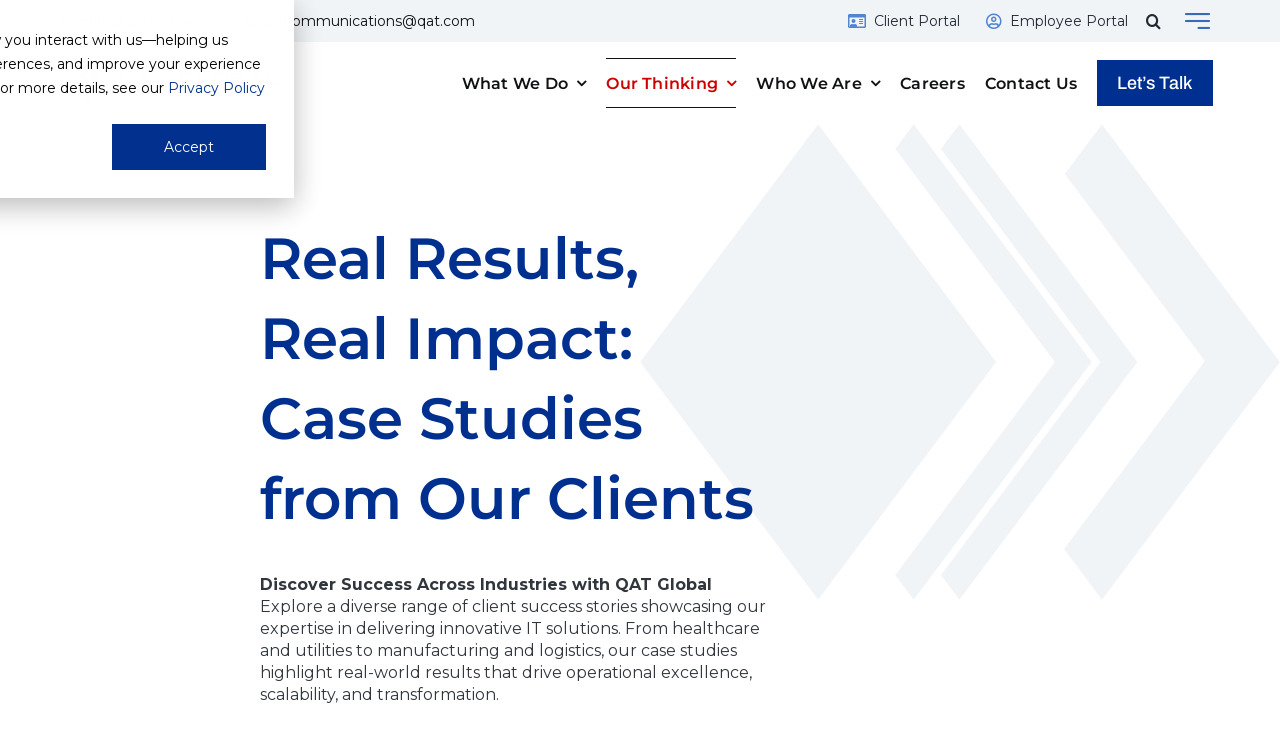

--- FILE ---
content_type: text/html; charset=UTF-8
request_url: https://qat.com/case-studies/
body_size: 27283
content:
<!DOCTYPE html>
<html class="avada-html-layout-wide avada-html-header-position-top avada-html-is-archive avada-is-100-percent-template" lang="en-US" prefix="og: http://ogp.me/ns# fb: http://ogp.me/ns/fb#">
<head>
	<meta http-equiv="X-UA-Compatible" content="IE=edge" />
	<meta http-equiv="Content-Type" content="text/html; charset=utf-8"/>
	<meta name="viewport" content="width=device-width, initial-scale=1" />
	<meta name='robots' content='index, follow, max-image-preview:large, max-snippet:-1, max-video-preview:-1' />

	<!-- This site is optimized with the Yoast SEO Premium plugin v26.7 (Yoast SEO v26.7) - https://yoast.com/wordpress/plugins/seo/ -->
	<title>Enterprise Case Studies | QAT Global Client Success Stories</title>
	<meta name="description" content="Discover the tangible impacts of our work through detailed enterprise case studies, highlighting our commitment to client success at every stage." />
	<link rel="canonical" href="https://qat.com/case-studies/" />
	<link rel="next" href="https://qat.com/case-studies/page/2/" />
	<meta property="og:locale" content="en_US" />
	<meta property="og:type" content="article" />
	<meta property="og:title" content="Case Studies Archives" />
	<meta property="og:description" content="Discover the tangible impacts of our work through detailed enterprise case studies, highlighting our commitment to client success at every stage." />
	<meta property="og:url" content="https://qat.com/case-studies/" />
	<meta property="og:site_name" content="QAT Global" />
	<meta property="og:image" content="https://qat.com/wp-content/uploads/2024/12/qat-global-we-do-custom-software-right.jpg" />
	<meta property="og:image:width" content="1200" />
	<meta property="og:image:height" content="675" />
	<meta property="og:image:type" content="image/jpeg" />
	<meta name="twitter:card" content="summary_large_image" />
	<meta name="twitter:site" content="@qatglobal" />
	<script type="application/ld+json" class="yoast-schema-graph">{"@context":"https://schema.org","@graph":[{"@type":"CollectionPage","@id":"https://qat.com/case-studies/","url":"https://qat.com/case-studies/","name":"Enterprise Case Studies | QAT Global Client Success Stories","isPartOf":{"@id":"https://qat.com/#website"},"primaryImageOfPage":{"@id":"https://qat.com/case-studies/#primaryimage"},"image":{"@id":"https://qat.com/case-studies/#primaryimage"},"thumbnailUrl":"https://qat.com/wp-content/uploads/2026/01/ai-software-development-speed-delivery.jpg","description":"Discover the tangible impacts of our work through detailed enterprise case studies, highlighting our commitment to client success at every stage.","breadcrumb":{"@id":"https://qat.com/case-studies/#breadcrumb"},"inLanguage":"en-US"},{"@type":"ImageObject","inLanguage":"en-US","@id":"https://qat.com/case-studies/#primaryimage","url":"https://qat.com/wp-content/uploads/2026/01/ai-software-development-speed-delivery.jpg","contentUrl":"https://qat.com/wp-content/uploads/2026/01/ai-software-development-speed-delivery.jpg","width":1080,"height":600,"caption":"Software Delivery Acceleration with AI-Driven Workflows"},{"@type":"BreadcrumbList","@id":"https://qat.com/case-studies/#breadcrumb","itemListElement":[{"@type":"ListItem","position":1,"name":"Home","item":"https://qat.com/"},{"@type":"ListItem","position":2,"name":"Case Studies"}]},{"@type":"WebSite","@id":"https://qat.com/#website","url":"https://qat.com/","name":"QAT Global","description":"Your success is our mission. We do custom software development right!","publisher":{"@id":"https://qat.com/#organization"},"alternateName":"QAT","potentialAction":[{"@type":"SearchAction","target":{"@type":"EntryPoint","urlTemplate":"https://qat.com/?s={search_term_string}"},"query-input":{"@type":"PropertyValueSpecification","valueRequired":true,"valueName":"search_term_string"}}],"inLanguage":"en-US"},{"@type":"Organization","@id":"https://qat.com/#organization","name":"QAT Global","alternateName":"QAT","url":"https://qat.com/","logo":{"@type":"ImageObject","inLanguage":"en-US","@id":"https://qat.com/#/schema/logo/image/","url":"https://qat.com/wp-content/uploads/2025/04/QAT-Logo-Final-Stacked-RGB-696-1.jpg","contentUrl":"https://qat.com/wp-content/uploads/2025/04/QAT-Logo-Final-Stacked-RGB-696-1.jpg","width":696,"height":696,"caption":"QAT Global"},"image":{"@id":"https://qat.com/#/schema/logo/image/"},"sameAs":["https://www.facebook.com/QATGlobal","https://x.com/qatglobal","https://www.linkedin.com/company/qat/"],"description":"QAT Global is your partner in custom software development. Whether you’re modernizing existing software, developing new solutions, or augmenting your IT staff, we provide the expertise and resources to meet your goals. Headquartered in Omaha, NE, and with nearshore offices in Brazil and Costa Rica, we offer flexible engagement models to match your needs. With over 30 years of expertise in custom software development, we are your trusted partner. Passionate about delivering quality results and driven by integrity, we pride ourselves on creating tailored solutions that propel your business to the next level. At QAT Global, we don’t just develop software, we help drive your success, because Your Success is Our Mission!","email":"qatcommunications@qat.com","telephone":"+1 (402) 391 9200","legalName":"QAT Global","foundingDate":"1995-01-01","duns":"836921627","naics":"541511, 541512, 541519, 561320, 541330, 541690","numberOfEmployees":{"@type":"QuantitativeValue","minValue":"201","maxValue":"500"}}]}</script>
	<!-- / Yoast SEO Premium plugin. -->


<link rel='dns-prefetch' href='//js.hs-scripts.com' />
<link rel="alternate" type="application/rss+xml" title="QAT Global &raquo; Feed" href="https://qat.com/feed/" />
								<link rel="icon" href="https://qat.com/wp-content/uploads/2024/09/gold-logo-s.png" type="image/png" />
		
					<!-- Apple Touch Icon -->
						<link rel="apple-touch-icon" sizes="180x180" href="https://qat.com/wp-content/uploads/2024/12/gold-logo-180.png" type="image/png">
		
					<!-- Android Icon -->
						<link rel="icon" sizes="192x192" href="https://qat.com/wp-content/uploads/2024/12/gold-logo-180.png" type="image/png">
		
					<!-- MS Edge Icon -->
						<meta name="msapplication-TileImage" content="https://qat.com/wp-content/uploads/2024/12/gold-logo-180.png" type="image/png">
								
		<meta property="og:locale" content="en_US"/>
		<meta property="og:type" content="article"/>
		<meta property="og:site_name" content="QAT Global"/>
		<meta property="og:title" content="Enterprise Case Studies | QAT Global Client Success Stories"/>
				<meta property="og:url" content="https://qat.com/ai-driven-software-delivery-acceleration/"/>
																				<meta property="og:image" content="https://qat.com/wp-content/uploads/2026/01/ai-software-development-speed-delivery.jpg"/>
		<meta property="og:image:width" content="1080"/>
		<meta property="og:image:height" content="600"/>
		<meta property="og:image:type" content="image/jpeg"/>
				<style id='wp-img-auto-sizes-contain-inline-css' type='text/css'>
img:is([sizes=auto i],[sizes^="auto," i]){contain-intrinsic-size:3000px 1500px}
/*# sourceURL=wp-img-auto-sizes-contain-inline-css */
</style>
<style id='wp-block-library-inline-css' type='text/css'>
:root{--wp-block-synced-color:#7a00df;--wp-block-synced-color--rgb:122,0,223;--wp-bound-block-color:var(--wp-block-synced-color);--wp-editor-canvas-background:#ddd;--wp-admin-theme-color:#007cba;--wp-admin-theme-color--rgb:0,124,186;--wp-admin-theme-color-darker-10:#006ba1;--wp-admin-theme-color-darker-10--rgb:0,107,160.5;--wp-admin-theme-color-darker-20:#005a87;--wp-admin-theme-color-darker-20--rgb:0,90,135;--wp-admin-border-width-focus:2px}@media (min-resolution:192dpi){:root{--wp-admin-border-width-focus:1.5px}}.wp-element-button{cursor:pointer}:root .has-very-light-gray-background-color{background-color:#eee}:root .has-very-dark-gray-background-color{background-color:#313131}:root .has-very-light-gray-color{color:#eee}:root .has-very-dark-gray-color{color:#313131}:root .has-vivid-green-cyan-to-vivid-cyan-blue-gradient-background{background:linear-gradient(135deg,#00d084,#0693e3)}:root .has-purple-crush-gradient-background{background:linear-gradient(135deg,#34e2e4,#4721fb 50%,#ab1dfe)}:root .has-hazy-dawn-gradient-background{background:linear-gradient(135deg,#faaca8,#dad0ec)}:root .has-subdued-olive-gradient-background{background:linear-gradient(135deg,#fafae1,#67a671)}:root .has-atomic-cream-gradient-background{background:linear-gradient(135deg,#fdd79a,#004a59)}:root .has-nightshade-gradient-background{background:linear-gradient(135deg,#330968,#31cdcf)}:root .has-midnight-gradient-background{background:linear-gradient(135deg,#020381,#2874fc)}:root{--wp--preset--font-size--normal:16px;--wp--preset--font-size--huge:42px}.has-regular-font-size{font-size:1em}.has-larger-font-size{font-size:2.625em}.has-normal-font-size{font-size:var(--wp--preset--font-size--normal)}.has-huge-font-size{font-size:var(--wp--preset--font-size--huge)}.has-text-align-center{text-align:center}.has-text-align-left{text-align:left}.has-text-align-right{text-align:right}.has-fit-text{white-space:nowrap!important}#end-resizable-editor-section{display:none}.aligncenter{clear:both}.items-justified-left{justify-content:flex-start}.items-justified-center{justify-content:center}.items-justified-right{justify-content:flex-end}.items-justified-space-between{justify-content:space-between}.screen-reader-text{border:0;clip-path:inset(50%);height:1px;margin:-1px;overflow:hidden;padding:0;position:absolute;width:1px;word-wrap:normal!important}.screen-reader-text:focus{background-color:#ddd;clip-path:none;color:#444;display:block;font-size:1em;height:auto;left:5px;line-height:normal;padding:15px 23px 14px;text-decoration:none;top:5px;width:auto;z-index:100000}html :where(.has-border-color){border-style:solid}html :where([style*=border-top-color]){border-top-style:solid}html :where([style*=border-right-color]){border-right-style:solid}html :where([style*=border-bottom-color]){border-bottom-style:solid}html :where([style*=border-left-color]){border-left-style:solid}html :where([style*=border-width]){border-style:solid}html :where([style*=border-top-width]){border-top-style:solid}html :where([style*=border-right-width]){border-right-style:solid}html :where([style*=border-bottom-width]){border-bottom-style:solid}html :where([style*=border-left-width]){border-left-style:solid}html :where(img[class*=wp-image-]){height:auto;max-width:100%}:where(figure){margin:0 0 1em}html :where(.is-position-sticky){--wp-admin--admin-bar--position-offset:var(--wp-admin--admin-bar--height,0px)}@media screen and (max-width:600px){html :where(.is-position-sticky){--wp-admin--admin-bar--position-offset:0px}}

/*# sourceURL=wp-block-library-inline-css */
</style><style id='global-styles-inline-css' type='text/css'>
:root{--wp--preset--aspect-ratio--square: 1;--wp--preset--aspect-ratio--4-3: 4/3;--wp--preset--aspect-ratio--3-4: 3/4;--wp--preset--aspect-ratio--3-2: 3/2;--wp--preset--aspect-ratio--2-3: 2/3;--wp--preset--aspect-ratio--16-9: 16/9;--wp--preset--aspect-ratio--9-16: 9/16;--wp--preset--color--black: #000000;--wp--preset--color--cyan-bluish-gray: #abb8c3;--wp--preset--color--white: #ffffff;--wp--preset--color--pale-pink: #f78da7;--wp--preset--color--vivid-red: #cf2e2e;--wp--preset--color--luminous-vivid-orange: #ff6900;--wp--preset--color--luminous-vivid-amber: #fcb900;--wp--preset--color--light-green-cyan: #7bdcb5;--wp--preset--color--vivid-green-cyan: #00d084;--wp--preset--color--pale-cyan-blue: #8ed1fc;--wp--preset--color--vivid-cyan-blue: #0693e3;--wp--preset--color--vivid-purple: #9b51e0;--wp--preset--color--awb-color-1: #ffffff;--wp--preset--color--awb-color-2: #f1f4f7;--wp--preset--color--awb-color-3: #dbe3ea;--wp--preset--color--awb-color-4: #a0b4c8;--wp--preset--color--awb-color-5: #386bb7;--wp--preset--color--awb-color-6: #00308f;--wp--preset--color--awb-color-7: #cc0000;--wp--preset--color--awb-color-8: #101214;--wp--preset--color--awb-color-custom-2: #ffcb37;--wp--preset--gradient--vivid-cyan-blue-to-vivid-purple: linear-gradient(135deg,rgb(6,147,227) 0%,rgb(155,81,224) 100%);--wp--preset--gradient--light-green-cyan-to-vivid-green-cyan: linear-gradient(135deg,rgb(122,220,180) 0%,rgb(0,208,130) 100%);--wp--preset--gradient--luminous-vivid-amber-to-luminous-vivid-orange: linear-gradient(135deg,rgb(252,185,0) 0%,rgb(255,105,0) 100%);--wp--preset--gradient--luminous-vivid-orange-to-vivid-red: linear-gradient(135deg,rgb(255,105,0) 0%,rgb(207,46,46) 100%);--wp--preset--gradient--very-light-gray-to-cyan-bluish-gray: linear-gradient(135deg,rgb(238,238,238) 0%,rgb(169,184,195) 100%);--wp--preset--gradient--cool-to-warm-spectrum: linear-gradient(135deg,rgb(74,234,220) 0%,rgb(151,120,209) 20%,rgb(207,42,186) 40%,rgb(238,44,130) 60%,rgb(251,105,98) 80%,rgb(254,248,76) 100%);--wp--preset--gradient--blush-light-purple: linear-gradient(135deg,rgb(255,206,236) 0%,rgb(152,150,240) 100%);--wp--preset--gradient--blush-bordeaux: linear-gradient(135deg,rgb(254,205,165) 0%,rgb(254,45,45) 50%,rgb(107,0,62) 100%);--wp--preset--gradient--luminous-dusk: linear-gradient(135deg,rgb(255,203,112) 0%,rgb(199,81,192) 50%,rgb(65,88,208) 100%);--wp--preset--gradient--pale-ocean: linear-gradient(135deg,rgb(255,245,203) 0%,rgb(182,227,212) 50%,rgb(51,167,181) 100%);--wp--preset--gradient--electric-grass: linear-gradient(135deg,rgb(202,248,128) 0%,rgb(113,206,126) 100%);--wp--preset--gradient--midnight: linear-gradient(135deg,rgb(2,3,129) 0%,rgb(40,116,252) 100%);--wp--preset--font-size--small: 12px;--wp--preset--font-size--medium: 20px;--wp--preset--font-size--large: 24px;--wp--preset--font-size--x-large: 42px;--wp--preset--font-size--normal: 16px;--wp--preset--font-size--xlarge: 32px;--wp--preset--font-size--huge: 48px;--wp--preset--spacing--20: 0.44rem;--wp--preset--spacing--30: 0.67rem;--wp--preset--spacing--40: 1rem;--wp--preset--spacing--50: 1.5rem;--wp--preset--spacing--60: 2.25rem;--wp--preset--spacing--70: 3.38rem;--wp--preset--spacing--80: 5.06rem;--wp--preset--shadow--natural: 6px 6px 9px rgba(0, 0, 0, 0.2);--wp--preset--shadow--deep: 12px 12px 50px rgba(0, 0, 0, 0.4);--wp--preset--shadow--sharp: 6px 6px 0px rgba(0, 0, 0, 0.2);--wp--preset--shadow--outlined: 6px 6px 0px -3px rgb(255, 255, 255), 6px 6px rgb(0, 0, 0);--wp--preset--shadow--crisp: 6px 6px 0px rgb(0, 0, 0);}:where(.is-layout-flex){gap: 0.5em;}:where(.is-layout-grid){gap: 0.5em;}body .is-layout-flex{display: flex;}.is-layout-flex{flex-wrap: wrap;align-items: center;}.is-layout-flex > :is(*, div){margin: 0;}body .is-layout-grid{display: grid;}.is-layout-grid > :is(*, div){margin: 0;}:where(.wp-block-columns.is-layout-flex){gap: 2em;}:where(.wp-block-columns.is-layout-grid){gap: 2em;}:where(.wp-block-post-template.is-layout-flex){gap: 1.25em;}:where(.wp-block-post-template.is-layout-grid){gap: 1.25em;}.has-black-color{color: var(--wp--preset--color--black) !important;}.has-cyan-bluish-gray-color{color: var(--wp--preset--color--cyan-bluish-gray) !important;}.has-white-color{color: var(--wp--preset--color--white) !important;}.has-pale-pink-color{color: var(--wp--preset--color--pale-pink) !important;}.has-vivid-red-color{color: var(--wp--preset--color--vivid-red) !important;}.has-luminous-vivid-orange-color{color: var(--wp--preset--color--luminous-vivid-orange) !important;}.has-luminous-vivid-amber-color{color: var(--wp--preset--color--luminous-vivid-amber) !important;}.has-light-green-cyan-color{color: var(--wp--preset--color--light-green-cyan) !important;}.has-vivid-green-cyan-color{color: var(--wp--preset--color--vivid-green-cyan) !important;}.has-pale-cyan-blue-color{color: var(--wp--preset--color--pale-cyan-blue) !important;}.has-vivid-cyan-blue-color{color: var(--wp--preset--color--vivid-cyan-blue) !important;}.has-vivid-purple-color{color: var(--wp--preset--color--vivid-purple) !important;}.has-black-background-color{background-color: var(--wp--preset--color--black) !important;}.has-cyan-bluish-gray-background-color{background-color: var(--wp--preset--color--cyan-bluish-gray) !important;}.has-white-background-color{background-color: var(--wp--preset--color--white) !important;}.has-pale-pink-background-color{background-color: var(--wp--preset--color--pale-pink) !important;}.has-vivid-red-background-color{background-color: var(--wp--preset--color--vivid-red) !important;}.has-luminous-vivid-orange-background-color{background-color: var(--wp--preset--color--luminous-vivid-orange) !important;}.has-luminous-vivid-amber-background-color{background-color: var(--wp--preset--color--luminous-vivid-amber) !important;}.has-light-green-cyan-background-color{background-color: var(--wp--preset--color--light-green-cyan) !important;}.has-vivid-green-cyan-background-color{background-color: var(--wp--preset--color--vivid-green-cyan) !important;}.has-pale-cyan-blue-background-color{background-color: var(--wp--preset--color--pale-cyan-blue) !important;}.has-vivid-cyan-blue-background-color{background-color: var(--wp--preset--color--vivid-cyan-blue) !important;}.has-vivid-purple-background-color{background-color: var(--wp--preset--color--vivid-purple) !important;}.has-black-border-color{border-color: var(--wp--preset--color--black) !important;}.has-cyan-bluish-gray-border-color{border-color: var(--wp--preset--color--cyan-bluish-gray) !important;}.has-white-border-color{border-color: var(--wp--preset--color--white) !important;}.has-pale-pink-border-color{border-color: var(--wp--preset--color--pale-pink) !important;}.has-vivid-red-border-color{border-color: var(--wp--preset--color--vivid-red) !important;}.has-luminous-vivid-orange-border-color{border-color: var(--wp--preset--color--luminous-vivid-orange) !important;}.has-luminous-vivid-amber-border-color{border-color: var(--wp--preset--color--luminous-vivid-amber) !important;}.has-light-green-cyan-border-color{border-color: var(--wp--preset--color--light-green-cyan) !important;}.has-vivid-green-cyan-border-color{border-color: var(--wp--preset--color--vivid-green-cyan) !important;}.has-pale-cyan-blue-border-color{border-color: var(--wp--preset--color--pale-cyan-blue) !important;}.has-vivid-cyan-blue-border-color{border-color: var(--wp--preset--color--vivid-cyan-blue) !important;}.has-vivid-purple-border-color{border-color: var(--wp--preset--color--vivid-purple) !important;}.has-vivid-cyan-blue-to-vivid-purple-gradient-background{background: var(--wp--preset--gradient--vivid-cyan-blue-to-vivid-purple) !important;}.has-light-green-cyan-to-vivid-green-cyan-gradient-background{background: var(--wp--preset--gradient--light-green-cyan-to-vivid-green-cyan) !important;}.has-luminous-vivid-amber-to-luminous-vivid-orange-gradient-background{background: var(--wp--preset--gradient--luminous-vivid-amber-to-luminous-vivid-orange) !important;}.has-luminous-vivid-orange-to-vivid-red-gradient-background{background: var(--wp--preset--gradient--luminous-vivid-orange-to-vivid-red) !important;}.has-very-light-gray-to-cyan-bluish-gray-gradient-background{background: var(--wp--preset--gradient--very-light-gray-to-cyan-bluish-gray) !important;}.has-cool-to-warm-spectrum-gradient-background{background: var(--wp--preset--gradient--cool-to-warm-spectrum) !important;}.has-blush-light-purple-gradient-background{background: var(--wp--preset--gradient--blush-light-purple) !important;}.has-blush-bordeaux-gradient-background{background: var(--wp--preset--gradient--blush-bordeaux) !important;}.has-luminous-dusk-gradient-background{background: var(--wp--preset--gradient--luminous-dusk) !important;}.has-pale-ocean-gradient-background{background: var(--wp--preset--gradient--pale-ocean) !important;}.has-electric-grass-gradient-background{background: var(--wp--preset--gradient--electric-grass) !important;}.has-midnight-gradient-background{background: var(--wp--preset--gradient--midnight) !important;}.has-small-font-size{font-size: var(--wp--preset--font-size--small) !important;}.has-medium-font-size{font-size: var(--wp--preset--font-size--medium) !important;}.has-large-font-size{font-size: var(--wp--preset--font-size--large) !important;}.has-x-large-font-size{font-size: var(--wp--preset--font-size--x-large) !important;}
/*# sourceURL=global-styles-inline-css */
</style>

<style id='classic-theme-styles-inline-css' type='text/css'>
/*! This file is auto-generated */
.wp-block-button__link{color:#fff;background-color:#32373c;border-radius:9999px;box-shadow:none;text-decoration:none;padding:calc(.667em + 2px) calc(1.333em + 2px);font-size:1.125em}.wp-block-file__button{background:#32373c;color:#fff;text-decoration:none}
/*# sourceURL=/wp-includes/css/classic-themes.min.css */
</style>
<link rel='stylesheet' id='fusion-dynamic-css-css' href='https://qat.com/wp-content/uploads/fusion-styles/b6cf02c70cb9588a7d836f3ef594c431.min.css?ver=3.14.2' type='text/css' media='all' />
<script type="text/javascript" src="https://qat.com/wp-includes/js/jquery/jquery.min.js?ver=3.7.1" id="jquery-core-js"></script>
			<!-- DO NOT COPY THIS SNIPPET! Start of Page Analytics Tracking for HubSpot WordPress plugin v11.3.37-->
			<script class="hsq-set-content-id" data-content-id="listing-page">
				var _hsq = _hsq || [];
				_hsq.push(["setContentType", "listing-page"]);
			</script>
			<!-- DO NOT COPY THIS SNIPPET! End of Page Analytics Tracking for HubSpot WordPress plugin -->
			<meta name="color-scheme" content="light"><link rel="preload" href="https://qat.com/wp-content/themes/Avada/includes/lib/assets/fonts/icomoon/awb-icons.woff" as="font" type="font/woff" crossorigin><link rel="preload" href="//qat.com/wp-content/themes/Avada/includes/lib/assets/fonts/fontawesome/webfonts/fa-brands-400.woff2" as="font" type="font/woff2" crossorigin><link rel="preload" href="//qat.com/wp-content/themes/Avada/includes/lib/assets/fonts/fontawesome/webfonts/fa-regular-400.woff2" as="font" type="font/woff2" crossorigin><link rel="preload" href="//qat.com/wp-content/themes/Avada/includes/lib/assets/fonts/fontawesome/webfonts/fa-solid-900.woff2" as="font" type="font/woff2" crossorigin><link rel="preload" href="https://qat.com/wp-content/uploads/fusion-icons/user-interface-v1.0/fonts/user-interface.ttf?55z8ir" as="font" type="font/ttf" crossorigin><link rel="preload" href="https://qat.com/wp-content/uploads/fusion-icons/QAT-Custom-Icons-v1.0-1/fonts/QAT-Custom-Icons.ttf?8lws8o" as="font" type="font/ttf" crossorigin><link rel="preload" href="https://qat.com/wp-content/uploads/fusion-icons/Avada-Investment-v1.5/fonts/Avada-Investment.ttf?722o8f" as="font" type="font/ttf" crossorigin><link rel="preload" href="https://qat.com/wp-content/uploads/fusion-icons/Business-v3.8/fonts/Business.ttf?7xn2d4" as="font" type="font/ttf" crossorigin><style type="text/css" id="css-fb-visibility">@media screen and (max-width: 810px){.fusion-no-small-visibility{display:none !important;}body .sm-text-align-center{text-align:center !important;}body .sm-text-align-left{text-align:left !important;}body .sm-text-align-right{text-align:right !important;}body .sm-text-align-justify{text-align:justify !important;}body .sm-flex-align-center{justify-content:center !important;}body .sm-flex-align-flex-start{justify-content:flex-start !important;}body .sm-flex-align-flex-end{justify-content:flex-end !important;}body .sm-mx-auto{margin-left:auto !important;margin-right:auto !important;}body .sm-ml-auto{margin-left:auto !important;}body .sm-mr-auto{margin-right:auto !important;}body .fusion-absolute-position-small{position:absolute;width:100%;}.awb-sticky.awb-sticky-small{ position: sticky; top: var(--awb-sticky-offset,0); }}@media screen and (min-width: 811px) and (max-width: 1024px){.fusion-no-medium-visibility{display:none !important;}body .md-text-align-center{text-align:center !important;}body .md-text-align-left{text-align:left !important;}body .md-text-align-right{text-align:right !important;}body .md-text-align-justify{text-align:justify !important;}body .md-flex-align-center{justify-content:center !important;}body .md-flex-align-flex-start{justify-content:flex-start !important;}body .md-flex-align-flex-end{justify-content:flex-end !important;}body .md-mx-auto{margin-left:auto !important;margin-right:auto !important;}body .md-ml-auto{margin-left:auto !important;}body .md-mr-auto{margin-right:auto !important;}body .fusion-absolute-position-medium{position:absolute;width:100%;}.awb-sticky.awb-sticky-medium{ position: sticky; top: var(--awb-sticky-offset,0); }}@media screen and (min-width: 1025px){.fusion-no-large-visibility{display:none !important;}body .lg-text-align-center{text-align:center !important;}body .lg-text-align-left{text-align:left !important;}body .lg-text-align-right{text-align:right !important;}body .lg-text-align-justify{text-align:justify !important;}body .lg-flex-align-center{justify-content:center !important;}body .lg-flex-align-flex-start{justify-content:flex-start !important;}body .lg-flex-align-flex-end{justify-content:flex-end !important;}body .lg-mx-auto{margin-left:auto !important;margin-right:auto !important;}body .lg-ml-auto{margin-left:auto !important;}body .lg-mr-auto{margin-right:auto !important;}body .fusion-absolute-position-large{position:absolute;width:100%;}.awb-sticky.awb-sticky-large{ position: sticky; top: var(--awb-sticky-offset,0); }}</style><script>document.documentElement.style.setProperty('color-scheme', 'light');

// Ensure the <meta name="color-scheme"> tag is present and set to "light"
let metaTag = document.querySelector('meta[name="color-scheme"]');
if (!metaTag) {
    metaTag = document.createElement('meta');
    metaTag.name = 'color-scheme';
    document.head.appendChild(metaTag);
}
metaTag.setAttribute('content', 'light');

// Additional fallback to enforce light mode styling
document.documentElement.style.backgroundColor = "white";
document.documentElement.style.color = "black";
</script><!-- Google Tag Manager -->
<script>(function(w,d,s,l,i){w[l]=w[l]||[];w[l].push({'gtm.start':
new Date().getTime(),event:'gtm.js'});var f=d.getElementsByTagName(s)[0],
j=d.createElement(s),dl=l!='dataLayer'?'&l='+l:'';j.async=true;j.src=
'https://www.googletagmanager.com/gtm.js?id='+i+dl;f.parentNode.insertBefore(j,f);
})(window,document,'script','dataLayer','GTM-PD7CV85');</script>
<!-- End Google Tag Manager -->		<script type="text/javascript">
			var doc = document.documentElement;
			doc.setAttribute( 'data-useragent', navigator.userAgent );
		</script>
		<!-- Google tag (gtag.js) -->
<script async src="https://www.googletagmanager.com/gtag/js?id=AW-966668203"></script>
<script>
  window.dataLayer = window.dataLayer || [];
  function gtag(){dataLayer.push(arguments);}
  gtag('js', new Date());

  gtag('config', 'AW-966668203');
</script>
	<!-- Meta Pixel Code -->
<script>
!function(f,b,e,v,n,t,s)
{if(f.fbq)return;n=f.fbq=function(){n.callMethod?
n.callMethod.apply(n,arguments):n.queue.push(arguments)};
if(!f._fbq)f._fbq=n;n.push=n;n.loaded=!0;n.version='2.0';
n.queue=[];t=b.createElement(e);t.async=!0;
t.src=v;s=b.getElementsByTagName(e)[0];
s.parentNode.insertBefore(t,s)}(window, document,'script',
'https://connect.facebook.net/en_US/fbevents.js');
fbq('init', '639710765486519');
fbq('track', 'PageView');
</script>
<noscript><img height="1" width="1" style="display:none"
src="https://www.facebook.com/tr?id=639710765486519&ev=PageView&noscript=1"
/></noscript>
<!-- End Meta Pixel Code --></head>

<body class="archive category category-case-studies category-103 wp-theme-Avada awb-no-sidebars fusion-image-hovers fusion-pagination-sizing fusion-button_type-flat fusion-button_span-no fusion-button_gradient-linear avada-image-rollover-circle-no avada-image-rollover-no fusion-body ltr fusion-sticky-header no-tablet-sticky-header no-mobile-sticky-header no-mobile-slidingbar no-desktop-totop no-mobile-totop fusion-disable-outline fusion-sub-menu-fade mobile-logo-pos-left layout-wide-mode avada-has-boxed-modal-shadow-none layout-scroll-offset-full avada-has-zero-margin-offset-top fusion-top-header menu-text-align-center mobile-menu-design-classic fusion-hide-pagination-text fusion-header-layout-v3 avada-responsive avada-footer-fx-none avada-menu-highlight-style-bar fusion-search-form-clean fusion-main-menu-search-overlay fusion-avatar-square avada-dropdown-styles avada-blog-layout-large avada-blog-archive-layout-large avada-header-shadow-no avada-menu-icon-position-left avada-has-megamenu-shadow avada-has-mobile-menu-search avada-has-main-nav-search-icon avada-has-breadcrumb-mobile-hidden avada-has-titlebar-hide avada-header-border-color-full-transparent avada-has-pagination-width_height avada-flyout-menu-direction-fade avada-ec-views-v1 awb-link-decoration" data-awb-post-id="159146">
	<!-- Google Tag Manager (noscript) -->
<noscript><iframe src="https://www.googletagmanager.com/ns.html?id=GTM-PD7CV85"
height="0" width="0" style="display:none;visibility:hidden"></iframe></noscript>
<!-- End Google Tag Manager (noscript) -->	<a class="skip-link screen-reader-text" href="#content">Skip to content</a>

	<div id="boxed-wrapper">
		
		<div id="wrapper" class="fusion-wrapper">
			<div id="home" style="position:relative;top:-1px;"></div>
												<div class="fusion-tb-header"><div class="fusion-fullwidth fullwidth-box fusion-builder-row-1 fusion-flex-container has-pattern-background has-mask-background hundred-percent-fullwidth non-hundred-percent-height-scrolling" style="--link_hover_color: var(--awb-color6);--link_color: var(--awb-color8);--awb-border-color:var(--awb-color1);--awb-border-radius-top-left:0px;--awb-border-radius-top-right:0px;--awb-border-radius-bottom-right:0px;--awb-border-radius-bottom-left:0px;--awb-background-color:var(--awb-color2);--awb-flex-wrap:wrap;" ><div class="fusion-builder-row fusion-row fusion-flex-align-items-center fusion-flex-content-wrap" style="width:104% !important;max-width:104% !important;margin-left: calc(-4% / 2 );margin-right: calc(-4% / 2 );"><div class="fusion-layout-column fusion_builder_column fusion-builder-column-0 fusion_builder_column_1_2 1_2 fusion-flex-column fusion-flex-align-self-center fusion-no-small-visibility" style="--awb-bg-size:cover;--awb-border-color:var(--awb-color3);--awb-border-top:0px;--awb-border-right:0px;--awb-border-bottom:0px;--awb-border-left:0px;--awb-border-style:solid;--awb-width-large:50%;--awb-spacing-right-large:3.84%;--awb-margin-bottom-large:0px;--awb-spacing-left-large:3.84%;--awb-width-medium:50%;--awb-order-medium:0;--awb-spacing-right-medium:3.84%;--awb-spacing-left-medium:3.84%;--awb-width-small:100%;--awb-order-small:0;--awb-spacing-right-small:1.92%;--awb-spacing-left-small:1.92%;" data-scroll-devices="small-visibility,medium-visibility,large-visibility"><div class="fusion-column-wrapper fusion-column-has-shadow fusion-flex-justify-content-flex-start fusion-content-layout-row fusion-flex-align-items-center"><div class="fusion-text fusion-text-1 fusion-text-no-margin" style="--awb-font-size:14px;--awb-line-height:1;--awb-margin-right:40px;"><p><a href="tel:+1 800 799 8545">P: +1 (800) 799 8545</a></p>
</div><div class="fusion-text fusion-text-2" style="--awb-font-size:14px;--awb-line-height:1;"><p><a href="mailto:qatcommunications@qat.com">E: qatcommunications@qat.com</a></p>
</div></div></div><div class="fusion-layout-column fusion_builder_column fusion-builder-column-1 fusion_builder_column_1_2 1_2 fusion-flex-column fusion-flex-align-self-center" style="--awb-bg-size:cover;--awb-border-color:var(--awb-color3);--awb-border-top:0px;--awb-border-right:0px;--awb-border-bottom:0px;--awb-border-left:0px;--awb-border-style:solid;--awb-width-large:50%;--awb-spacing-right-large:3.84%;--awb-margin-bottom-large:0px;--awb-spacing-left-large:3.84%;--awb-width-medium:50%;--awb-order-medium:0;--awb-spacing-right-medium:3.84%;--awb-spacing-left-medium:3.84%;--awb-width-small:100%;--awb-order-small:0;--awb-spacing-right-small:1.92%;--awb-spacing-left-small:1.92%;" data-scroll-devices="small-visibility,medium-visibility,large-visibility"><div class="fusion-column-wrapper fusion-column-has-shadow fusion-flex-justify-content-flex-end fusion-content-layout-row fusion-flex-align-items-center"><nav class="awb-menu awb-menu_row awb-menu_em-hover mobile-mode-collapse-to-button awb-menu_icons-left awb-menu_dc-yes mobile-trigger-fullwidth-off awb-menu_mobile-toggle awb-menu_indent-left mobile-size-full-absolute loading mega-menu-loading awb-menu_desktop awb-menu_dropdown awb-menu_expand-right awb-menu_transition-fade fusion-no-small-visibility" style="--awb-font-size:14px;--awb-line-height:1;--awb-text-transform:var(--awb-typography5-text-transform);--awb-min-height:32px;--awb-gap:18px;--awb-align-items:center;--awb-justify-content:flex-end;--awb-active-color:var(--awb-custom_color_2);--awb-icons-color:hsla(var(--awb-color5-h),calc(var(--awb-color5-s) + 5%),calc(var(--awb-color5-l) + 10%),var(--awb-color5-a));--awb-main-justify-content:flex-start;--awb-mobile-justify:flex-start;--awb-mobile-caret-left:auto;--awb-mobile-caret-right:0;--awb-fusion-font-family-typography:inherit;--awb-fusion-font-style-typography:normal;--awb-fusion-font-weight-typography:400;--awb-fusion-font-family-submenu-typography:inherit;--awb-fusion-font-style-submenu-typography:normal;--awb-fusion-font-weight-submenu-typography:400;--awb-fusion-font-family-mobile-typography:inherit;--awb-fusion-font-style-mobile-typography:normal;--awb-fusion-font-weight-mobile-typography:400;" aria-label="Top Menu" data-breakpoint="810" data-count="0" data-transition-type="fade" data-transition-time="300" data-expand="right"><div class="awb-menu__search-overlay">		<form role="search" class="searchform fusion-search-form  fusion-search-form-clean" method="get" action="https://qat.com/">
			<div class="fusion-search-form-content">

				
				<div class="fusion-search-field search-field">
					<label><span class="screen-reader-text">Search for:</span>
													<input type="search" value="" name="s" class="s" placeholder="Search..." required aria-required="true" aria-label="Search..."/>
											</label>
				</div>
				<div class="fusion-search-button search-button">
					<input type="submit" class="fusion-search-submit searchsubmit" aria-label="Search" value="&#xf002;" />
									</div>

				
			</div>


			
		</form>
		<div class="fusion-search-spacer"></div><a href="#" role="button" aria-label="Close Search" class="fusion-close-search"></a></div><button type="button" class="awb-menu__m-toggle awb-menu__m-toggle_no-text" aria-expanded="false" aria-controls="menu-top-menu"><span class="awb-menu__m-toggle-inner"><span class="collapsed-nav-text"><span class="screen-reader-text">Toggle Navigation</span></span><span class="awb-menu__m-collapse-icon awb-menu__m-collapse-icon_no-text"><span class="awb-menu__m-collapse-icon-open awb-menu__m-collapse-icon-open_no-text awb-investment-menu"></span><span class="awb-menu__m-collapse-icon-close awb-menu__m-collapse-icon-close_no-text awb-investment-times-solid"></span></span></span></button><ul id="menu-top-menu" class="fusion-menu awb-menu__main-ul awb-menu__main-ul_row"><li  id="menu-item-2449"  class="menu-item menu-item-type-custom menu-item-object-custom menu-item-2449 awb-menu__li awb-menu__main-li awb-menu__main-li_regular"  data-item-id="2449"><span class="awb-menu__main-background-default awb-menu__main-background-default_fade"></span><span class="awb-menu__main-background-active awb-menu__main-background-active_fade"></span><a  target="_blank" rel="noopener noreferrer" href="https://qat.global" class="awb-menu__main-a awb-menu__main-a_regular fusion-flex-link"><span class="awb-menu__i awb-menu__i_main fusion-megamenu-icon"><i class="glyphicon fa-id-card far" aria-hidden="true"></i></span><span class="menu-text">Client Portal</span></a></li><li  id="menu-item-2447"  class="menu-item menu-item-type-custom menu-item-object-custom menu-item-2447 awb-menu__li awb-menu__main-li awb-menu__main-li_regular"  data-item-id="2447"><span class="awb-menu__main-background-default awb-menu__main-background-default_fade"></span><span class="awb-menu__main-background-active awb-menu__main-background-active_fade"></span><a  target="_blank" rel="noopener noreferrer" href="https://qatglobal.work" class="awb-menu__main-a awb-menu__main-a_regular fusion-flex-link"><span class="awb-menu__i awb-menu__i_main fusion-megamenu-icon"><i class="glyphicon fa-user-circle far" aria-hidden="true"></i></span><span class="menu-text">Employee Portal</span></a></li><li  id="menu-item-142450"  class="menu-item menu-item-type-custom menu-item-object-custom custom-menu-search awb-menu__li_search-overlay menu-item-142450 awb-menu__li awb-menu__main-li awb-menu__main-li_regular"  data-item-id="142450"><span class="awb-menu__main-background-default awb-menu__main-background-default_fade"></span><span class="awb-menu__main-background-active awb-menu__main-background-active_fade"></span><a class="awb-menu__main-a awb-menu__main-a_regular fusion-main-menu-icon awb-menu__overlay-search-trigger trigger-overlay" href="#" aria-label="Search" data-title="Search" title="Search" role="button" aria-expanded="false"></a><div class="awb-menu__search-inline awb-menu__search-inline_no-desktop">		<form role="search" class="searchform fusion-search-form  fusion-search-form-clean" method="get" action="https://qat.com/">
			<div class="fusion-search-form-content">

				
				<div class="fusion-search-field search-field">
					<label><span class="screen-reader-text">Search for:</span>
													<input type="search" value="" name="s" class="s" placeholder="Search..." required aria-required="true" aria-label="Search..."/>
											</label>
				</div>
				<div class="fusion-search-button search-button">
					<input type="submit" class="fusion-search-submit searchsubmit" aria-label="Search" value="&#xf002;" />
									</div>

				
			</div>


			
		</form>
		<div class="fusion-search-spacer"></div><a href="#" role="button" aria-label="Close Search" class="fusion-close-search"></a></div></li></ul></nav><a class="fb-icon-element-1 fb-icon-element fontawesome-icon awb-investment-menu circle-no fusion-no-small-visibility fusion-no-medium-visibility fusion-text-flow fusion-link" style="--awb-iconcolor:var(--awb-color5);--awb-iconcolor-hover:var(--awb-color6);--awb-font-size:16px;--awb-margin-left:24px;" href="#awb-open-oc__143180" target="_self" aria-label="Link to #awb-open-oc__143180"></a></div></div><div class="fusion-layout-column fusion_builder_column fusion-builder-column-2 fusion_builder_column_1_1 1_1 fusion-flex-column fusion-no-medium-visibility fusion-no-large-visibility" style="--awb-padding-top:10px;--awb-padding-bottom:10px;--awb-bg-size:cover;--awb-border-color:var(--awb-color3);--awb-border-top:0px;--awb-border-right:0px;--awb-border-bottom:1px;--awb-border-left:0px;--awb-border-style:solid;--awb-width-large:100%;--awb-spacing-right-large:1.92%;--awb-margin-bottom-large:0px;--awb-spacing-left-large:1.92%;--awb-width-medium:100%;--awb-order-medium:0;--awb-spacing-right-medium:1.92%;--awb-spacing-left-medium:1.92%;--awb-width-small:100%;--awb-order-small:0;--awb-spacing-right-small:1.92%;--awb-spacing-left-small:1.92%;" data-scroll-devices="small-visibility,medium-visibility,large-visibility"><div class="fusion-column-wrapper fusion-column-has-shadow fusion-flex-justify-content-center fusion-content-layout-row fusion-flex-align-items-center"><div class="fusion-text fusion-text-3 fusion-text-no-margin" style="--awb-font-size:14px;--awb-margin-right:0px;"><p><a href="tel:+1 800 799 8545">P: +1 (800) 799 8545</a> | <a href="mailto:qatcommunications@qat.com">E: sales[at]qat.com</a></p>
</div></div></div></div></div><div class="fusion-fullwidth fullwidth-box fusion-builder-row-2 fusion-flex-container has-pattern-background has-mask-background hundred-percent-fullwidth non-hundred-percent-height-scrolling fusion-no-small-visibility fusion-custom-z-index" style="--awb-border-radius-top-left:0px;--awb-border-radius-top-right:0px;--awb-border-radius-bottom-right:0px;--awb-border-radius-bottom-left:0px;--awb-z-index:9999;--awb-padding-top:16px;--awb-padding-bottom:16px;--awb-padding-top-small:30px;--awb-padding-bottom-small:30px;--awb-flex-wrap:wrap;" ><div class="fusion-builder-row fusion-row fusion-flex-align-items-flex-start fusion-flex-justify-content-space-between fusion-flex-content-wrap" style="width:104% !important;max-width:104% !important;margin-left: calc(-4% / 2 );margin-right: calc(-4% / 2 );"><div class="fusion-layout-column fusion_builder_column fusion-builder-column-3 fusion_builder_column_1_5 1_5 fusion-flex-column fusion-flex-align-self-center" style="--awb-padding-left:4px;--awb-bg-size:cover;--awb-width-large:20%;--awb-spacing-right-large:0px;--awb-margin-bottom-large:0px;--awb-spacing-left-large:9.6%;--awb-width-medium:33%;--awb-order-medium:1;--awb-spacing-right-medium:0px;--awb-spacing-left-medium:5.8181818181818%;--awb-width-small:75%;--awb-order-small:0;--awb-spacing-right-small:0px;--awb-spacing-left-small:2.56%;" data-scroll-devices="small-visibility,medium-visibility,large-visibility"><div class="fusion-column-wrapper fusion-column-has-shadow fusion-flex-justify-content-center fusion-content-layout-column"><div class="fusion-image-element " style="--awb-sticky-max-width:350px;--awb-max-width:350px;--awb-caption-title-font-family:var(--h2_typography-font-family);--awb-caption-title-font-weight:var(--h2_typography-font-weight);--awb-caption-title-font-style:var(--h2_typography-font-style);--awb-caption-title-size:var(--h2_typography-font-size);--awb-caption-title-transform:var(--h2_typography-text-transform);--awb-caption-title-line-height:var(--h2_typography-line-height);--awb-caption-title-letter-spacing:var(--h2_typography-letter-spacing);"><span class=" fusion-imageframe imageframe-none imageframe-1 hover-type-none"><a class="fusion-no-lightbox" href="https://qat.com/" target="_self" aria-label="QAT-Logo-Final-Gradient-1000pxw"><img fetchpriority="high" decoding="async" width="1000" height="183" alt="QAT Global" src="https://qat.com/wp-content/uploads/2024/12/QAT-Logo-Final-Gradient-1000pxw.png" data-orig-src="https://qat.com/wp-content/uploads/2024/12/QAT-Logo-Final-Gradient-1000pxw.png" class="lazyload img-responsive wp-image-142997" srcset="data:image/svg+xml,%3Csvg%20xmlns%3D%27http%3A%2F%2Fwww.w3.org%2F2000%2Fsvg%27%20width%3D%271000%27%20height%3D%27183%27%20viewBox%3D%270%200%201000%20183%27%3E%3Crect%20width%3D%271000%27%20height%3D%27183%27%20fill-opacity%3D%220%22%2F%3E%3C%2Fsvg%3E" data-srcset="https://qat.com/wp-content/smush-webp/2024/12/QAT-Logo-Final-Gradient-1000pxw-200x37.png.webp 200w, https://qat.com/wp-content/smush-webp/2024/12/QAT-Logo-Final-Gradient-1000pxw-400x73.png.webp 400w, https://qat.com/wp-content/smush-webp/2024/12/QAT-Logo-Final-Gradient-1000pxw-600x110.png.webp 600w, https://qat.com/wp-content/smush-webp/2024/12/QAT-Logo-Final-Gradient-1000pxw-800x146.png.webp 800w, https://qat.com/wp-content/uploads/2024/12/QAT-Logo-Final-Gradient-1000pxw.png 1000w" data-sizes="auto" data-orig-sizes="(max-width: 810px) 100vw, (max-width: 1919px) 400px,(min-width: 1920px) 20vw" data-smush-webp-fallback="{&quot;data-srcset&quot;:&quot;https:\/\/qat.com\/wp-content\/uploads\/2024\/12\/QAT-Logo-Final-Gradient-1000pxw-200x37.png 200w, https:\/\/qat.com\/wp-content\/uploads\/2024\/12\/QAT-Logo-Final-Gradient-1000pxw-400x73.png 400w, https:\/\/qat.com\/wp-content\/uploads\/2024\/12\/QAT-Logo-Final-Gradient-1000pxw-600x110.png 600w, https:\/\/qat.com\/wp-content\/uploads\/2024\/12\/QAT-Logo-Final-Gradient-1000pxw-800x146.png 800w, https:\/\/qat.com\/wp-content\/uploads\/2024\/12\/QAT-Logo-Final-Gradient-1000pxw.png 1000w&quot;}" /></a></span></div></div></div><div class="fusion-layout-column fusion_builder_column fusion-builder-column-4 fusion_builder_column_4_5 4_5 fusion-flex-column fusion-flex-align-self-center" style="--awb-padding-right:30px;--awb-padding-left-medium:30px;--awb-padding-right-small:0px;--awb-padding-left-small:0px;--awb-bg-color:var(--awb-color1);--awb-bg-color-hover:var(--awb-color1);--awb-bg-size:cover;--awb-width-large:80%;--awb-spacing-right-large:0px;--awb-margin-bottom-large:0px;--awb-spacing-left-large:0px;--awb-width-medium:66%;--awb-order-medium:3;--awb-spacing-right-medium:0px;--awb-spacing-left-medium:0px;--awb-width-small:25%;--awb-order-small:2;--awb-spacing-right-small:0px;--awb-spacing-left-small:0px;" data-scroll-devices="small-visibility,medium-visibility,large-visibility"><div class="fusion-column-wrapper fusion-column-has-shadow fusion-flex-justify-content-flex-end fusion-content-layout-row fusion-flex-align-items-center"><nav class="awb-menu awb-menu_row awb-menu_em-hover mobile-mode-collapse-to-button awb-menu_icons-left awb-menu_dc-yes mobile-trigger-fullwidth-off awb-menu_mobile-toggle awb-menu_indent-left mobile-size-full-absolute loading mega-menu-loading awb-menu_desktop awb-menu_dropdown awb-menu_expand-right awb-menu_transition-slide_down" style="--awb-font-size:var(--awb-typography3-font-size);--awb-line-height:var(--awb-typography3-line-height);--awb-text-transform:var(--awb-typography3-text-transform);--awb-min-height:50px;--awb-gap:20px;--awb-justify-content:flex-end;--awb-border-color:hsla(var(--awb-color1-h),var(--awb-color1-s),var(--awb-color1-l),calc(var(--awb-color1-a) - 100%));--awb-border-top:1px;--awb-border-right:0px;--awb-border-bottom:1px;--awb-border-left:0px;--awb-color:var(--awb-color8);--awb-letter-spacing:var(--awb-typography3-letter-spacing);--awb-active-color:var(--awb-color7);--awb-active-border-top:1px;--awb-active-border-right:0px;--awb-active-border-bottom:1px;--awb-active-border-left:0px;--awb-active-border-color:var(--awb-color8);--awb-submenu-items-padding-top:20px;--awb-submenu-items-padding-bottom:20px;--awb-submenu-items-padding-left:26px;--awb-submenu-active-bg:var(--awb-color5);--awb-submenu-active-color:var(--awb-color1);--awb-submenu-space:15px;--awb-submenu-font-size:var(--awb-typography5-font-size);--awb-submenu-text-transform:var(--awb-typography5-text-transform);--awb-submenu-line-height:var(--awb-typography5-line-height);--awb-submenu-letter-spacing:var(--awb-typography5-letter-spacing);--awb-submenu-max-width:260px;--awb-icons-color:var(--awb-color8);--awb-main-justify-content:flex-start;--awb-mobile-nav-button-align-hor:flex-end;--awb-mobile-color:var(--awb-color6);--awb-mobile-nav-items-height:30;--awb-mobile-trigger-font-size:28px;--awb-mobile-trigger-color:var(--awb-color6);--awb-mobile-trigger-background-color:var(--awb-color1);--awb-mobile-font-size:20px;--awb-mobile-justify:flex-start;--awb-mobile-caret-left:auto;--awb-mobile-caret-right:0;--awb-box-shadow:10px 10px 25px 5px hsla(var(--awb-color8-h),var(--awb-color8-s),var(--awb-color8-l),calc(var(--awb-color8-a) - 90%));;--awb-fusion-font-family-typography:var(--awb-typography3-font-family);--awb-fusion-font-weight-typography:var(--awb-typography3-font-weight);--awb-fusion-font-style-typography:var(--awb-typography3-font-style);--awb-fusion-font-family-submenu-typography:var(--awb-typography5-font-family);--awb-fusion-font-weight-submenu-typography:var(--awb-typography5-font-weight);--awb-fusion-font-style-submenu-typography:var(--awb-typography5-font-style);--awb-fusion-font-family-mobile-typography:inherit;--awb-fusion-font-style-mobile-typography:normal;--awb-fusion-font-weight-mobile-typography:400;" aria-label="QAT Main Menu" data-breakpoint="810" data-count="1" data-transition-type="fade" data-transition-time="300" data-expand="right"><button type="button" class="awb-menu__m-toggle awb-menu__m-toggle_no-text" aria-expanded="false" aria-controls="menu-qat-main-menu"><span class="awb-menu__m-toggle-inner"><span class="collapsed-nav-text"><span class="screen-reader-text">Toggle Navigation</span></span><span class="awb-menu__m-collapse-icon awb-menu__m-collapse-icon_no-text"><span class="awb-menu__m-collapse-icon-open awb-menu__m-collapse-icon-open_no-text awb-investment-menu"></span><span class="awb-menu__m-collapse-icon-close awb-menu__m-collapse-icon-close_no-text awb-investment-times-solid"></span></span></span></button><ul id="menu-qat-main-menu" class="fusion-menu awb-menu__main-ul awb-menu__main-ul_row"><li  id="menu-item-142370"  class="menu-item menu-item-type-custom menu-item-object-custom menu-item-has-children menu-item-142370 awb-menu__li awb-menu__main-li awb-menu__main-li_regular"  data-item-id="142370"><span class="awb-menu__main-background-default awb-menu__main-background-default_fade"></span><span class="awb-menu__main-background-active awb-menu__main-background-active_fade"></span><a  href="#" class="awb-menu__main-a awb-menu__main-a_regular"><span class="menu-text">What We Do</span><span class="awb-menu__open-nav-submenu-hover"></span></a><button type="button" aria-label="Open submenu of What We Do" aria-expanded="false" class="awb-menu__open-nav-submenu_mobile awb-menu__open-nav-submenu_main awb-menu__megamenu_no_children"></button><div class="awb-menu__mega-wrap" id="awb-mega-menu-158340" data-width="site_width" style="--awb-megamenu-width:var(--site_width)"><div class="fusion-fullwidth fullwidth-box fusion-builder-row-2-1 fusion-flex-container has-pattern-background has-mask-background nonhundred-percent-fullwidth non-hundred-percent-height-scrolling" style="--link_hover_color: var(--awb-color7);--awb-border-radius-top-left:0px;--awb-border-radius-top-right:0px;--awb-border-radius-bottom-right:0px;--awb-border-radius-bottom-left:0px;--awb-padding-top:0px;--awb-padding-right:0px;--awb-padding-bottom:0px;--awb-padding-left:0px;--awb-margin-top:10px;--awb-margin-bottom:40px;--awb-background-color:var(--awb-color1);--awb-flex-wrap:wrap;--awb-box-shadow:0px 0px 25px 10px rgba(23,23,23,0.1);" ><div class="fusion-builder-row fusion-row fusion-flex-align-items-stretch fusion-flex-justify-content-center fusion-flex-content-wrap" style="max-width:calc( 1200px + 0px );margin-left: calc(-0px / 2 );margin-right: calc(-0px / 2 );"><div class="fusion-layout-column fusion_builder_column fusion-builder-column-5 fusion_builder_column_1_4 1_4 fusion-flex-column" style="--awb-padding-top:20px;--awb-padding-right:20px;--awb-padding-bottom:10px;--awb-padding-left:20px;--awb-bg-color:#ffffff;--awb-bg-color-hover:#ffffff;--awb-bg-size:cover;--awb-border-color:var(--awb-color2);--awb-border-right:2px;--awb-border-style:solid;--awb-width-large:25%;--awb-flex-grow:0;--awb-flex-shrink:0;--awb-spacing-right-large:0px;--awb-margin-bottom-large:0px;--awb-spacing-left-large:0px;--awb-width-medium:25%;--awb-order-medium:0;--awb-flex-grow-medium:0;--awb-flex-shrink-medium:0;--awb-spacing-right-medium:0px;--awb-spacing-left-medium:0px;--awb-width-small:100%;--awb-order-small:0;--awb-flex-grow-small:0;--awb-flex-shrink-small:0;--awb-spacing-right-small:0px;--awb-spacing-left-small:0px;" data-scroll-devices="small-visibility,medium-visibility,large-visibility"><div class="fusion-column-wrapper fusion-column-has-shadow fusion-flex-justify-content-flex-start fusion-content-layout-column"><div class="fusion-title title fusion-title-1 fusion-sep-none fusion-title-text fusion-title-size-three" style="--awb-margin-bottom:0px;--awb-font-size:28px;"><h3 class="fusion-title-heading title-heading-left fusion-responsive-typography-calculated" style="font-family:&quot;Montserrat&quot;;font-style:normal;font-weight:600;margin:0;text-transform:none;font-size:1em;--fontSize:28;line-height:1;"><a href="https://qat.com/custom-software-development/" class="awb-custom-text-color awb-custom-text-hover-color" target="_self">Custom Software Development</a></h3></div><div class="fusion-text fusion-text-4" style="--awb-font-size:13px;"><p>We build custom software with Quality, Agility, and Transparency to drive your business success.</p>
</div><div class="fusion-title title fusion-title-2 fusion-sep-none fusion-title-text fusion-title-size-three" style="--awb-margin-top:0px;--awb-margin-bottom:0px;--awb-font-size:22px;"><h3 class="fusion-title-heading title-heading-left fusion-responsive-typography-calculated" style="margin:0;text-transform:none;font-size:1em;--fontSize:22;--minFontSize:22;line-height:1;">Engagement models.</h3></div><div class="fusion-text fusion-text-5" style="--awb-font-size:13px;--awb-margin-top:0px;"><p>Access onshore and <a href="https://qat.com/nearshore-software-development/">nearshore</a> custom software development experts with engagement models tailored to fit your project needs.</p>
</div><div class="fusion-builder-row fusion-builder-row-inner fusion-row fusion-flex-align-items-stretch fusion-flex-justify-content-center fusion-flex-content-wrap" style="width:calc( 100% + 0px ) !important;max-width:calc( 100% + 0px ) !important;margin-left: calc(-0px / 2 );margin-right: calc(-0px / 2 );"><div class="fusion-layout-column fusion_builder_column_inner fusion-builder-nested-column-0 fusion_builder_column_inner_5_6 5_6 fusion-flex-column fusion-flex-align-self-stretch" style="--awb-bg-size:cover;--awb-border-color:#ededed;--awb-border-style:solid;--awb-width-large:83.333333333333%;--awb-spacing-right-large:0px;--awb-margin-bottom-large:0px;--awb-spacing-left-large:0px;--awb-width-medium:83.333333333333%;--awb-order-medium:0;--awb-spacing-right-medium:0px;--awb-spacing-left-medium:0px;--awb-width-small:100%;--awb-order-small:0;--awb-spacing-right-small:0px;--awb-spacing-left-small:0px;" data-scroll-devices="small-visibility,medium-visibility,large-visibility"><div class="fusion-column-wrapper fusion-column-has-shadow fusion-flex-justify-content-center fusion-content-layout-column"><div class="fusion-title title fusion-title-3 fusion-sep-none fusion-title-text fusion-title-size-four" style="--awb-margin-top:0px;--awb-margin-bottom:5px;--awb-font-size:16px;"><h4 class="fusion-title-heading title-heading-left fusion-responsive-typography-calculated" style="margin:0;text-transform:capitalize;font-size:1em;--fontSize:16;--minFontSize:16;line-height:1;"><a href="https://qat.com/it-staffing/" class="awb-custom-text-color awb-custom-text-hover-color" target="_self">IT Staffing</a></h4></div></div></div><div class="fusion-layout-column fusion_builder_column_inner fusion-builder-nested-column-1 fusion_builder_column_inner_1_6 1_6 fusion-flex-column fusion-flex-align-self-stretch" style="--awb-bg-size:cover;--awb-border-color:#ededed;--awb-border-style:solid;--awb-width-large:16.666666666667%;--awb-spacing-right-large:0px;--awb-margin-bottom-large:0px;--awb-spacing-left-large:0px;--awb-width-medium:16.666666666667%;--awb-order-medium:0;--awb-spacing-right-medium:0px;--awb-spacing-left-medium:0px;--awb-width-small:100%;--awb-order-small:0;--awb-spacing-right-small:0px;--awb-spacing-left-small:0px;" data-scroll-devices="small-visibility,medium-visibility,large-visibility"><div class="fusion-column-wrapper fusion-column-has-shadow fusion-flex-justify-content-center fusion-content-layout-column"><a class="fb-icon-element-2 fb-icon-element fontawesome-icon icon-ui-Frame-68 circle-yes fusion-link" style="--awb-iconcolor:var(--awb-color7);--awb-iconcolor-hover:var(--awb-color7);--awb-circlecolor:var(--awb-color1);--awb-circlecolor-hover:var(--awb-color2);--awb-circlebordercolor-hover:var(--awb-color8);--awb-circlebordersize:0px;--awb-font-size:19.36px;--awb-width:38.72px;--awb-height:38.72px;--awb-line-height:38.72px;--awb-border-radius-top-l:0;--awb-border-radius-top-r:0;--awb-border-radius-bot-r:0;--awb-border-radius-bot-l:0;--awb-margin-top:0;--awb-margin-right:0;--awb-margin-bottom:0;--awb-margin-left:11px;--awb-align-self:flex-end;" href="https://qat.com/it-staffing/" target="_self" aria-label="Link to https://qat.com/it-staffing/"></a></div></div></div><div class="fusion-separator fusion-full-width-sep" style="align-self: center;margin-left: auto;margin-right: auto;margin-bottom:5px;width:100%;"><div class="fusion-separator-border sep-single sep-solid" style="--awb-height:20px;--awb-amount:20px;--awb-sep-color:#ededed;border-color:#ededed;border-top-width:1px;"></div></div><div class="fusion-builder-row fusion-builder-row-inner fusion-row fusion-flex-align-items-stretch fusion-flex-justify-content-center fusion-flex-content-wrap" style="width:calc( 100% + 0px ) !important;max-width:calc( 100% + 0px ) !important;margin-left: calc(-0px / 2 );margin-right: calc(-0px / 2 );"><div class="fusion-layout-column fusion_builder_column_inner fusion-builder-nested-column-2 fusion_builder_column_inner_5_6 5_6 fusion-flex-column fusion-flex-align-self-stretch" style="--awb-bg-size:cover;--awb-border-color:#ededed;--awb-border-style:solid;--awb-width-large:83.333333333333%;--awb-spacing-right-large:0px;--awb-margin-bottom-large:0px;--awb-spacing-left-large:0px;--awb-width-medium:83.333333333333%;--awb-order-medium:0;--awb-spacing-right-medium:0px;--awb-spacing-left-medium:0px;--awb-width-small:100%;--awb-order-small:0;--awb-spacing-right-small:0px;--awb-spacing-left-small:0px;" data-scroll-devices="small-visibility,medium-visibility,large-visibility"><div class="fusion-column-wrapper fusion-column-has-shadow fusion-flex-justify-content-center fusion-content-layout-column"><div class="fusion-title title fusion-title-4 fusion-sep-none fusion-title-text fusion-title-size-four" style="--awb-margin-top:5px;--awb-margin-bottom:5px;--awb-font-size:16px;"><h4 class="fusion-title-heading title-heading-left fusion-responsive-typography-calculated" style="margin:0;text-transform:capitalize;font-size:1em;--fontSize:16;--minFontSize:16;line-height:1;"><a href="https://qat.com/software-development-teams/" class="awb-custom-text-color awb-custom-text-hover-color" target="_self">Client-Managed Teams</a></h4></div></div></div><div class="fusion-layout-column fusion_builder_column_inner fusion-builder-nested-column-3 fusion_builder_column_inner_1_6 1_6 fusion-flex-column fusion-flex-align-self-stretch" style="--awb-bg-size:cover;--awb-border-color:#ededed;--awb-border-style:solid;--awb-width-large:16.666666666667%;--awb-spacing-right-large:0px;--awb-margin-bottom-large:0px;--awb-spacing-left-large:0px;--awb-width-medium:16.666666666667%;--awb-order-medium:0;--awb-spacing-right-medium:0px;--awb-spacing-left-medium:0px;--awb-width-small:100%;--awb-order-small:0;--awb-spacing-right-small:0px;--awb-spacing-left-small:0px;" data-scroll-devices="small-visibility,medium-visibility,large-visibility"><div class="fusion-column-wrapper fusion-column-has-shadow fusion-flex-justify-content-center fusion-content-layout-column"><a class="fb-icon-element-3 fb-icon-element fontawesome-icon icon-ui-Frame-68 circle-yes fusion-link" style="--awb-iconcolor:var(--awb-color7);--awb-iconcolor-hover:var(--awb-color7);--awb-circlecolor:var(--awb-color1);--awb-circlecolor-hover:var(--awb-color2);--awb-circlebordercolor-hover:var(--awb-color8);--awb-circlebordersize:0px;--awb-font-size:19.36px;--awb-width:38.72px;--awb-height:38.72px;--awb-line-height:38.72px;--awb-border-radius-top-l:0;--awb-border-radius-top-r:0;--awb-border-radius-bot-r:0;--awb-border-radius-bot-l:0;--awb-margin-top:0;--awb-margin-right:0;--awb-margin-bottom:0;--awb-margin-left:11px;--awb-align-self:flex-end;" href="https://qat.com/software-development-teams/" target="_self" aria-label="Link to https://qat.com/software-development-teams/"></a></div></div></div><div class="fusion-separator fusion-full-width-sep" style="align-self: center;margin-left: auto;margin-right: auto;margin-bottom:5px;width:100%;"><div class="fusion-separator-border sep-single sep-solid" style="--awb-height:20px;--awb-amount:20px;--awb-sep-color:#ededed;border-color:#ededed;border-top-width:1px;"></div></div><div class="fusion-builder-row fusion-builder-row-inner fusion-row fusion-flex-align-items-stretch fusion-flex-justify-content-center fusion-flex-content-wrap" style="width:calc( 100% + 0px ) !important;max-width:calc( 100% + 0px ) !important;margin-left: calc(-0px / 2 );margin-right: calc(-0px / 2 );"><div class="fusion-layout-column fusion_builder_column_inner fusion-builder-nested-column-4 fusion_builder_column_inner_5_6 5_6 fusion-flex-column fusion-flex-align-self-stretch" style="--awb-bg-size:cover;--awb-width-large:83.333333333333%;--awb-spacing-right-large:0px;--awb-margin-bottom-large:0px;--awb-spacing-left-large:0px;--awb-width-medium:83.333333333333%;--awb-order-medium:0;--awb-spacing-right-medium:0px;--awb-spacing-left-medium:0px;--awb-width-small:100%;--awb-order-small:0;--awb-spacing-right-small:0px;--awb-spacing-left-small:0px;" data-scroll-devices="small-visibility,medium-visibility,large-visibility"><div class="fusion-column-wrapper fusion-column-has-shadow fusion-flex-justify-content-center fusion-content-layout-column"><div class="fusion-title title fusion-title-5 fusion-sep-none fusion-title-text fusion-title-size-four" style="--awb-margin-top:5px;--awb-margin-bottom:5px;--awb-font-size:16px;"><h4 class="fusion-title-heading title-heading-left fusion-responsive-typography-calculated" style="margin:0;text-transform:capitalize;font-size:1em;--fontSize:16;--minFontSize:16;line-height:1;"><a href="https://qat.com/software-development-outsourcing/" class="awb-custom-text-color awb-custom-text-hover-color" target="_self">Managed Teams</a></h4></div></div></div><div class="fusion-layout-column fusion_builder_column_inner fusion-builder-nested-column-5 fusion_builder_column_inner_1_6 1_6 fusion-flex-column fusion-flex-align-self-stretch" style="--awb-bg-size:cover;--awb-border-color:#ededed;--awb-border-style:solid;--awb-width-large:16.666666666667%;--awb-spacing-right-large:0px;--awb-margin-bottom-large:0px;--awb-spacing-left-large:0px;--awb-width-medium:16.666666666667%;--awb-order-medium:0;--awb-spacing-right-medium:0px;--awb-spacing-left-medium:0px;--awb-width-small:100%;--awb-order-small:0;--awb-spacing-right-small:0px;--awb-spacing-left-small:0px;" data-scroll-devices="small-visibility,medium-visibility,large-visibility"><div class="fusion-column-wrapper fusion-column-has-shadow fusion-flex-justify-content-center fusion-content-layout-column"><a class="fb-icon-element-4 fb-icon-element fontawesome-icon icon-ui-Frame-68 circle-yes fusion-link" style="--awb-iconcolor:var(--awb-color7);--awb-iconcolor-hover:var(--awb-color7);--awb-circlecolor:var(--awb-color1);--awb-circlecolor-hover:var(--awb-color2);--awb-circlebordercolor-hover:var(--awb-color8);--awb-circlebordersize:0px;--awb-font-size:19.36px;--awb-width:38.72px;--awb-height:38.72px;--awb-line-height:38.72px;--awb-border-radius-top-l:0;--awb-border-radius-top-r:0;--awb-border-radius-bot-r:0;--awb-border-radius-bot-l:0;--awb-margin-top:0;--awb-margin-right:0;--awb-margin-bottom:0;--awb-margin-left:11px;--awb-align-self:flex-end;" href="https://qat.com/software-development-outsourcing/" target="_self" aria-label="Link to https://qat.com/software-development-outsourcing/"></a></div></div></div></div></div><div class="fusion-layout-column fusion_builder_column fusion-builder-column-6 fusion_builder_column_3_4 3_4 fusion-flex-column fusion-flex-align-self-stretch" style="--awb-padding-top:0px;--awb-padding-right:0px;--awb-padding-bottom:0px;--awb-padding-left:0px;--awb-bg-color:var(--awb-color2);--awb-bg-color-hover:var(--awb-color2);--awb-bg-size:cover;--awb-width-large:75%;--awb-flex-grow:0;--awb-flex-shrink:0;--awb-spacing-right-large:0px;--awb-margin-bottom-large:0px;--awb-spacing-left-large:0px;--awb-width-medium:75%;--awb-order-medium:0;--awb-flex-grow-medium:0;--awb-flex-shrink-medium:0;--awb-spacing-right-medium:0px;--awb-spacing-left-medium:0px;--awb-width-small:100%;--awb-order-small:0;--awb-flex-grow-small:0;--awb-flex-shrink-small:0;--awb-spacing-right-small:0px;--awb-spacing-left-small:0px;" data-scroll-devices="small-visibility,medium-visibility,large-visibility"><div class="fusion-column-wrapper fusion-column-has-shadow fusion-flex-justify-content-flex-start fusion-content-layout-column"><div class="fusion-builder-row fusion-builder-row-inner fusion-row fusion-flex-align-items-stretch fusion-flex-justify-content-center fusion-flex-content-wrap" style="width:calc( 100% + 0px ) !important;max-width:calc( 100% + 0px ) !important;margin-left: calc(-0px / 2 );margin-right: calc(-0px / 2 );"><div class="fusion-layout-column fusion_builder_column_inner fusion-builder-nested-column-6 fusion_builder_column_inner_1_3 1_3 fusion-flex-column" style="--awb-padding-top:20px;--awb-padding-right:20px;--awb-padding-bottom:20px;--awb-padding-left:30px;--awb-bg-color-hover:#ffffff;--awb-bg-size:cover;--awb-width-large:33.333333333333%;--awb-margin-top-large:0px;--awb-spacing-right-large:0px;--awb-margin-bottom-large:0px;--awb-spacing-left-large:0px;--awb-width-medium:33.333333333333%;--awb-order-medium:0;--awb-spacing-right-medium:0px;--awb-spacing-left-medium:0px;--awb-width-small:100%;--awb-order-small:0;--awb-spacing-right-small:0px;--awb-spacing-left-small:0px;" data-scroll-devices="small-visibility,medium-visibility,large-visibility"><div class="fusion-column-wrapper fusion-column-has-shadow fusion-flex-justify-content-flex-start fusion-content-layout-column"><div class="fusion-title title fusion-title-6 fusion-sep-none fusion-title-text fusion-title-size-four" style="--awb-margin-bottom:0px;--awb-font-size:18px;"><h4 class="fusion-title-heading title-heading-left fusion-responsive-typography-calculated" style="margin:0;text-transform:capitalize;font-size:1em;--fontSize:18;--minFontSize:18;line-height:1;"><a style="color: #000;" href="https://qat.com/services/">Services</a></h4></div><div class="fusion-text fusion-text-6" style="--awb-font-size:14px;--awb-margin-top:10px;--awb-text-font-family:&quot;Montserrat&quot;;--awb-text-font-style:normal;--awb-text-font-weight:500;"><p><a href="https://qat.com/artificial-intelligence-ai/">Artificial Intelligence (AI)</a></p>
<p><a href="https://qat.com/cloud-computing/">Cloud Computing</a></p>
<p><a href="https://qat.com/mobile-development/">Mobile Development</a></p>
<p><a href="https://qat.com/devops/">DevOps</a></p>
<p><a href="https://qat.com/application-modernization/">Software Modernization</a></p>
<p><a href="https://qat.com/iot-internet-of-things/">Internet of Things (IOT)</a></p>
<p><a href="https://qat.com/ui-ux/">UI/UX</a></p>
<p><a href="https://qat.com/qa-testing-automation/">QA Testing &amp; Automation</a></p>
<p><a href="https://qat.com/technology-consulting/">Technology Consulting</a></p>
<p><a href="https://qat.com/custom-software-development/">Software Development</a></p>
<p style="text-align: right;"><strong><a href="https://qat.com/services/">View all &gt;</a></strong></p>
</div></div></div><div class="fusion-layout-column fusion_builder_column_inner fusion-builder-nested-column-7 fusion_builder_column_inner_1_3 1_3 fusion-flex-column" style="--awb-padding-top:20px;--awb-padding-right:20px;--awb-padding-bottom:20px;--awb-padding-left:20px;--awb-bg-color-hover:#ffffff;--awb-bg-size:cover;--awb-width-large:33.333333333333%;--awb-margin-top-large:0px;--awb-spacing-right-large:0px;--awb-margin-bottom-large:0px;--awb-spacing-left-large:0px;--awb-width-medium:33.333333333333%;--awb-order-medium:0;--awb-spacing-right-medium:0px;--awb-spacing-left-medium:0px;--awb-width-small:100%;--awb-order-small:0;--awb-spacing-right-small:0px;--awb-spacing-left-small:0px;" data-scroll-devices="small-visibility,medium-visibility,large-visibility"><div class="fusion-column-wrapper fusion-column-has-shadow fusion-flex-justify-content-flex-start fusion-content-layout-column"><div class="fusion-title title fusion-title-7 fusion-sep-none fusion-title-text fusion-title-size-four" style="--awb-margin-bottom:0px;--awb-font-size:18px;"><h4 class="fusion-title-heading title-heading-left fusion-responsive-typography-calculated" style="margin:0;text-transform:capitalize;font-size:1em;--fontSize:18;--minFontSize:18;line-height:1;">Technologies</h4></div><div class="fusion-text fusion-text-7" style="--awb-font-size:14px;--awb-margin-top:10px;--awb-text-font-family:&quot;Montserrat&quot;;--awb-text-font-style:normal;--awb-text-font-weight:500;"><p><a href="https://qat.com/technology-expertise/agile/">Agile</a></p>
<p><a href="https://qat.com/technology-expertise/artificial-intelligence/">AI</a></p>
<p><a href="https://qat.com/technology-expertise/aws/">AWS</a></p>
<p><a href="https://qat.com/technology-expertise/azure/">Azure</a></p>
<p><a href="https://qat.com/technology-expertise/devops/">DevOps</a></p>
<p><a href="https://qat.com/technology-expertise/cloud-technologies/">Cloud Technologies</a></p>
<p><a href="https://qat.com/technology-expertise/java/">Java</a></p>
<p><a href="https://qat.com/technology-expertise/javascript/">JavaScript</a></p>
<p><a href="https://qat.com/technology-expertise/mobile/">Mobile</a></p>
<p><a href="https://qat.com/technology-expertise/net/">.NET</a></p>
<p style="text-align: right;"><strong><a href="https://qat.com/technology-expertise/">View all&gt;</a></strong></p>
</div></div></div><div class="fusion-layout-column fusion_builder_column_inner fusion-builder-nested-column-8 fusion_builder_column_inner_1_3 1_3 fusion-flex-column" style="--awb-padding-top:20px;--awb-padding-right:30px;--awb-padding-bottom:20px;--awb-padding-left:20px;--awb-bg-color-hover:#ffffff;--awb-bg-size:cover;--awb-width-large:33.333333333333%;--awb-margin-top-large:0px;--awb-spacing-right-large:0px;--awb-margin-bottom-large:0px;--awb-spacing-left-large:0px;--awb-width-medium:33.333333333333%;--awb-order-medium:0;--awb-spacing-right-medium:0px;--awb-spacing-left-medium:0px;--awb-width-small:100%;--awb-order-small:0;--awb-spacing-right-small:0px;--awb-spacing-left-small:0px;" data-scroll-devices="small-visibility,medium-visibility,large-visibility"><div class="fusion-column-wrapper fusion-column-has-shadow fusion-flex-justify-content-flex-start fusion-content-layout-column"><div class="fusion-title title fusion-title-8 fusion-sep-none fusion-title-text fusion-title-size-four" style="--awb-margin-bottom:0px;--awb-font-size:18px;"><h4 class="fusion-title-heading title-heading-left fusion-responsive-typography-calculated" style="margin:0;text-transform:capitalize;font-size:1em;--fontSize:18;--minFontSize:18;line-height:1;">Industries</h4></div><div class="fusion-text fusion-text-8" style="--awb-font-size:14px;--awb-margin-top:10px;--awb-text-font-family:&quot;Montserrat&quot;;--awb-text-font-style:normal;--awb-text-font-weight:500;"><p><a href="https://qat.com/technology-software-services/">Tech &amp; Software Services</a></p>
<p><a href="https://qat.com/utilities/">Utilities</a></p>
<p><a href="https://qat.com/transportation-logistics/">Transportation &amp; Logistics</a></p>
<p><a href="https://qat.com/payments/">Payments</a></p>
<p><a href="https://qat.com/manufacturing/">Manufacturing</a></p>
<p><a href="https://qat.com/insurance/">Insurance</a></p>
<p><a href="https://qat.com/healthcare/">Healthcare</a></p>
<p><a href="https://qat.com/fintech/">FinTech</a></p>
<p><a href="https://qat.com/energy/">Energy</a></p>
<p><a href="https://qat.com/banking/">Banking</a></p>
<p style="text-align: right;"><strong><a href="https://qat.com/industries/">View all &gt;</a></strong></p>
</div></div></div></div></div></div></div></div>
</div></li><li  id="menu-item-136875"  class="menu-item menu-item-type-post_type menu-item-object-page current-menu-ancestor current-menu-parent current_page_parent current_page_ancestor menu-item-has-children menu-item-136875 awb-menu__li awb-menu__main-li awb-menu__main-li_regular"  data-item-id="136875"><span class="awb-menu__main-background-default awb-menu__main-background-default_fade"></span><span class="awb-menu__main-background-active awb-menu__main-background-active_fade"></span><a  href="https://qat.com/resources-insights/" class="awb-menu__main-a awb-menu__main-a_regular"><span class="menu-text">Our Thinking</span><span class="awb-menu__open-nav-submenu-hover"></span></a><button type="button" aria-label="Open submenu of Our Thinking" aria-expanded="false" class="awb-menu__open-nav-submenu_mobile awb-menu__open-nav-submenu_main"></button><ul class="awb-menu__sub-ul awb-menu__sub-ul_main"><li  id="menu-item-151523"  class="menu-item menu-item-type-taxonomy menu-item-object-category menu-item-151523 awb-menu__li awb-menu__sub-li" ><a  href="https://qat.com/qat-insights-blog/" class="awb-menu__sub-a"><span>QAT Insights Blog</span></a></li><li  id="menu-item-151518"  class="menu-item menu-item-type-post_type menu-item-object-page menu-item-151518 awb-menu__li awb-menu__sub-li" ><a  href="https://qat.com/tech-talks/" class="awb-menu__sub-a"><span>Tech Talks</span></a></li><li  id="menu-item-151522"  class="menu-item menu-item-type-post_type menu-item-object-page menu-item-151522 awb-menu__li awb-menu__sub-li" ><a  href="https://qat.com/resource-downloads/" class="awb-menu__sub-a"><span>Resource Downloads</span></a></li><li  id="menu-item-159618"  class="menu-item menu-item-type-taxonomy menu-item-object-category current-menu-item menu-item-159618 awb-menu__li awb-menu__sub-li" ><a  href="https://qat.com/case-studies/" class="awb-menu__sub-a" aria-current="page"><span>Case Studies</span></a></li></ul></li><li  id="menu-item-136850"  class="menu-item menu-item-type-post_type menu-item-object-page menu-item-has-children menu-item-136850 awb-menu__li awb-menu__main-li awb-menu__main-li_regular"  data-item-id="136850"><span class="awb-menu__main-background-default awb-menu__main-background-default_fade"></span><span class="awb-menu__main-background-active awb-menu__main-background-active_fade"></span><a  href="https://qat.com/about-qat-global/" class="awb-menu__main-a awb-menu__main-a_regular"><span class="menu-text">Who We Are</span><span class="awb-menu__open-nav-submenu-hover"></span></a><button type="button" aria-label="Open submenu of Who We Are" aria-expanded="false" class="awb-menu__open-nav-submenu_mobile awb-menu__open-nav-submenu_main"></button><ul class="awb-menu__sub-ul awb-menu__sub-ul_main"><li  id="menu-item-140026"  class="menu-item menu-item-type-post_type menu-item-object-page menu-item-140026 awb-menu__li awb-menu__sub-li" ><a  href="https://qat.com/about-qat-global/" class="awb-menu__sub-a"><span>About QAT Global</span></a></li><li  id="menu-item-140027"  class="menu-item menu-item-type-post_type menu-item-object-page menu-item-140027 awb-menu__li awb-menu__sub-li" ><a  href="https://qat.com/qat-global-leadership-team/" class="awb-menu__sub-a"><span>Meet Our Team</span></a></li><li  id="menu-item-146131"  class="menu-item menu-item-type-post_type menu-item-object-post menu-item-146131 awb-menu__li awb-menu__sub-li" ><a  href="https://qat.com/our-brand/" class="awb-menu__sub-a"><span>Our Brand</span></a></li></ul></li><li  id="menu-item-136876"  class="menu-item menu-item-type-post_type menu-item-object-page menu-item-136876 awb-menu__li awb-menu__main-li awb-menu__main-li_regular"  data-item-id="136876"><span class="awb-menu__main-background-default awb-menu__main-background-default_fade"></span><span class="awb-menu__main-background-active awb-menu__main-background-active_fade"></span><a  href="https://qat.com/careers/" class="awb-menu__main-a awb-menu__main-a_regular"><span class="menu-text">Careers</span></a></li><li  id="menu-item-136849"  class="menu-item menu-item-type-post_type menu-item-object-page menu-item-136849 awb-menu__li awb-menu__main-li awb-menu__main-li_regular"  data-item-id="136849"><span class="awb-menu__main-background-default awb-menu__main-background-default_fade"></span><span class="awb-menu__main-background-active awb-menu__main-background-active_fade"></span><a  href="https://qat.com/contact/" class="awb-menu__main-a awb-menu__main-a_regular"><span class="menu-text">Contact Us</span></a></li></ul></nav><div class="md-text-align-right"><a class="fusion-button button-flat fusion-button-default-size button-default fusion-button-default button-1 fusion-button-default-span fusion-button-default-type fusion-no-small-visibility" style="--button_margin-left:20px;" target="_self" data-hover="bg_slide_left" href="https://qat.com/contact/"><span class="fusion-button-text awb-button__text awb-button__text--default">Let&#8217;s Talk</span></a></div></div></div></div></div><div class="fusion-fullwidth fullwidth-box fusion-builder-row-3 fusion-flex-container has-pattern-background has-mask-background hundred-percent-fullwidth non-hundred-percent-height-scrolling fusion-no-medium-visibility fusion-no-large-visibility fusion-animated fusion-sticky-container fusion-custom-z-index" style="--awb-border-sizes-top:0px;--awb-border-sizes-bottom:1px;--awb-border-sizes-left:0px;--awb-border-sizes-right:0px;--awb-border-color:var(--awb-color3);--awb-border-radius-top-left:0px;--awb-border-radius-top-right:0px;--awb-border-radius-bottom-right:0px;--awb-border-radius-bottom-left:0px;--awb-z-index:9999;--awb-padding-top:16px;--awb-padding-bottom:16px;--awb-padding-top-small:30px;--awb-padding-bottom-small:30px;--awb-sticky-background-color:var(--awb-color1) !important;--awb-flex-wrap:wrap;" data-animationType="fadeInUp" data-animationDuration="1.5" data-animationOffset="top-into-view" data-transition-offset="0" data-scroll-offset="1000" data-sticky-medium-visibility="1" data-sticky-large-visibility="1" ><div class="fusion-builder-row fusion-row fusion-flex-align-items-flex-start fusion-flex-justify-content-space-between fusion-flex-content-wrap" style="width:104% !important;max-width:104% !important;margin-left: calc(-4% / 2 );margin-right: calc(-4% / 2 );"><div class="fusion-layout-column fusion_builder_column fusion-builder-column-7 fusion_builder_column_3_4 3_4 fusion-flex-column fusion-flex-align-self-center" style="--awb-padding-left:4px;--awb-bg-size:cover;--awb-width-large:75%;--awb-flex-grow:0;--awb-flex-shrink:0;--awb-spacing-right-large:0px;--awb-margin-bottom-large:0px;--awb-spacing-left-large:2.56%;--awb-width-medium:75%;--awb-order-medium:1;--awb-flex-grow-medium:0;--awb-flex-shrink-medium:0;--awb-spacing-right-medium:0px;--awb-spacing-left-medium:2.56%;--awb-width-small:75%;--awb-order-small:0;--awb-flex-grow-small:0;--awb-flex-shrink-small:0;--awb-spacing-right-small:0px;--awb-spacing-left-small:2.56%;" data-scroll-devices="small-visibility,medium-visibility,large-visibility"><div class="fusion-column-wrapper fusion-column-has-shadow fusion-flex-justify-content-center fusion-content-layout-column"><div class="fusion-image-element " style="--awb-sticky-max-width:350px;--awb-max-width:350px;--awb-caption-title-font-family:var(--h2_typography-font-family);--awb-caption-title-font-weight:var(--h2_typography-font-weight);--awb-caption-title-font-style:var(--h2_typography-font-style);--awb-caption-title-size:var(--h2_typography-font-size);--awb-caption-title-transform:var(--h2_typography-text-transform);--awb-caption-title-line-height:var(--h2_typography-line-height);--awb-caption-title-letter-spacing:var(--h2_typography-letter-spacing);"><span class=" fusion-imageframe imageframe-none imageframe-2 hover-type-none"><a class="fusion-no-lightbox" href="https://qat.com/" target="_self" aria-label="QAT-Logo-Final-Gradient-500pxw"><img decoding="async" width="500" height="92" alt="QAT Global - Your Success is Our Mission" src="https://qat.com/wp-content/uploads/2023/09/QAT-Logo-Final-Gradient-500pxw.png" data-orig-src="https://qat.com/wp-content/uploads/2023/09/QAT-Logo-Final-Gradient-500pxw.png" class="lazyload img-responsive wp-image-136823" srcset="data:image/svg+xml,%3Csvg%20xmlns%3D%27http%3A%2F%2Fwww.w3.org%2F2000%2Fsvg%27%20width%3D%27500%27%20height%3D%2792%27%20viewBox%3D%270%200%20500%2092%27%3E%3Crect%20width%3D%27500%27%20height%3D%2792%27%20fill-opacity%3D%220%22%2F%3E%3C%2Fsvg%3E" data-srcset="https://qat.com/wp-content/smush-webp/2023/09/QAT-Logo-Final-Gradient-500pxw-200x37.png.webp 200w, https://qat.com/wp-content/smush-webp/2023/09/QAT-Logo-Final-Gradient-500pxw-400x74.png.webp 400w, https://qat.com/wp-content/uploads/2023/09/QAT-Logo-Final-Gradient-500pxw.png 500w" data-sizes="auto" data-orig-sizes="(max-width: 810px) 100vw, 500px" data-smush-webp-fallback="{&quot;data-srcset&quot;:&quot;https:\/\/qat.com\/wp-content\/uploads\/2023\/09\/QAT-Logo-Final-Gradient-500pxw-200x37.png 200w, https:\/\/qat.com\/wp-content\/uploads\/2023\/09\/QAT-Logo-Final-Gradient-500pxw-400x74.png 400w, https:\/\/qat.com\/wp-content\/uploads\/2023\/09\/QAT-Logo-Final-Gradient-500pxw.png 500w&quot;}" /></a></span></div></div></div><div class="fusion-layout-column fusion_builder_column fusion-builder-column-8 fusion_builder_column_1_4 1_4 fusion-flex-column fusion-flex-align-self-center" style="--awb-padding-right:30px;--awb-padding-left-medium:30px;--awb-padding-right-small:0px;--awb-padding-left-small:0px;--awb-bg-color:var(--awb-color1);--awb-bg-color-hover:var(--awb-color1);--awb-bg-size:cover;--awb-width-large:25%;--awb-flex-grow:0;--awb-flex-shrink:0;--awb-spacing-right-large:0px;--awb-margin-bottom-large:0px;--awb-spacing-left-large:0px;--awb-width-medium:66%;--awb-order-medium:3;--awb-flex-grow-medium:0;--awb-flex-shrink-medium:0;--awb-spacing-right-medium:0px;--awb-spacing-left-medium:0px;--awb-width-small:25%;--awb-order-small:2;--awb-flex-grow-small:0;--awb-flex-shrink-small:0;--awb-spacing-right-small:0px;--awb-spacing-left-small:0px;" data-scroll-devices="small-visibility,medium-visibility,large-visibility"><div class="fusion-column-wrapper fusion-column-has-shadow fusion-flex-justify-content-center fusion-content-layout-column"><nav class="awb-menu awb-menu_row awb-menu_em-hover mobile-mode-collapse-to-button awb-menu_icons-left awb-menu_dc-yes mobile-trigger-fullwidth-off awb-menu_mobile-toggle awb-menu_indent-left mobile-size-full-absolute loading mega-menu-loading awb-menu_desktop awb-menu_dropdown awb-menu_expand-right awb-menu_transition-slide_down" style="--awb-font-size:var(--awb-typography3-font-size);--awb-line-height:var(--awb-typography3-line-height);--awb-text-transform:var(--awb-typography3-text-transform);--awb-min-height:50px;--awb-gap:20px;--awb-justify-content:center;--awb-border-color:hsla(var(--awb-color1-h),var(--awb-color1-s),var(--awb-color1-l),calc(var(--awb-color1-a) - 100%));--awb-border-top:1px;--awb-border-right:0px;--awb-border-bottom:1px;--awb-border-left:0px;--awb-color:var(--awb-color8);--awb-letter-spacing:var(--awb-typography3-letter-spacing);--awb-active-color:var(--awb-color7);--awb-active-border-top:1px;--awb-active-border-right:0px;--awb-active-border-bottom:1px;--awb-active-border-left:0px;--awb-active-border-color:var(--awb-color8);--awb-submenu-items-padding-top:20px;--awb-submenu-items-padding-bottom:20px;--awb-submenu-items-padding-left:26px;--awb-submenu-active-bg:var(--awb-color5);--awb-submenu-active-color:var(--awb-color1);--awb-submenu-space:15px;--awb-submenu-font-size:var(--awb-typography5-font-size);--awb-submenu-text-transform:var(--awb-typography5-text-transform);--awb-submenu-line-height:var(--awb-typography5-line-height);--awb-submenu-letter-spacing:var(--awb-typography5-letter-spacing);--awb-submenu-max-width:260px;--awb-icons-color:var(--awb-color8);--awb-main-justify-content:flex-start;--awb-mobile-nav-button-align-hor:flex-end;--awb-mobile-color:var(--awb-color6);--awb-mobile-nav-items-height:36;--awb-mobile-active-bg:var(--awb-color6);--awb-mobile-active-color:var(--awb-color1);--awb-mobile-trigger-font-size:28px;--awb-mobile-trigger-color:var(--awb-color6);--awb-mobile-trigger-background-color:var(--awb-color1);--awb-mobile-font-size:18px;--awb-mobile-line-height:1.2;--awb-mobile-justify:flex-start;--awb-mobile-caret-left:auto;--awb-mobile-caret-right:0;--awb-box-shadow:10px 10px 25px 5px hsla(var(--awb-color8-h),var(--awb-color8-s),var(--awb-color8-l),calc(var(--awb-color8-a) - 90%));;--awb-fusion-font-family-typography:var(--awb-typography3-font-family);--awb-fusion-font-weight-typography:var(--awb-typography3-font-weight);--awb-fusion-font-style-typography:var(--awb-typography3-font-style);--awb-fusion-font-family-submenu-typography:var(--awb-typography5-font-family);--awb-fusion-font-weight-submenu-typography:var(--awb-typography5-font-weight);--awb-fusion-font-style-submenu-typography:var(--awb-typography5-font-style);--awb-fusion-font-family-mobile-typography:inherit;--awb-fusion-font-style-mobile-typography:normal;--awb-fusion-font-weight-mobile-typography:400;" aria-label="Mobile Menu" data-breakpoint="810" data-count="2" data-transition-type="fade" data-transition-time="300" data-expand="right"><button type="button" class="awb-menu__m-toggle awb-menu__m-toggle_no-text" aria-expanded="false" aria-controls="menu-mobile-menu"><span class="awb-menu__m-toggle-inner"><span class="collapsed-nav-text"><span class="screen-reader-text">Toggle Navigation</span></span><span class="awb-menu__m-collapse-icon awb-menu__m-collapse-icon_no-text"><span class="awb-menu__m-collapse-icon-open awb-menu__m-collapse-icon-open_no-text awb-investment-menu"></span><span class="awb-menu__m-collapse-icon-close awb-menu__m-collapse-icon-close_no-text awb-investment-times-solid"></span></span></span></button><ul id="menu-mobile-menu" class="fusion-menu awb-menu__main-ul awb-menu__main-ul_row"><li  id="menu-item-144451"  class="menu-item menu-item-type-post_type menu-item-object-page menu-item-home menu-item-has-children menu-item-144451 awb-menu__li awb-menu__main-li awb-menu__main-li_regular"  data-item-id="144451"><span class="awb-menu__main-background-default awb-menu__main-background-default_fade"></span><span class="awb-menu__main-background-active awb-menu__main-background-active_fade"></span><a  href="https://qat.com/" class="awb-menu__main-a awb-menu__main-a_regular"><span class="menu-text">Ways We Help</span><span class="awb-menu__open-nav-submenu-hover"></span></a><button type="button" aria-label="Open submenu of Ways We Help" aria-expanded="false" class="awb-menu__open-nav-submenu_mobile awb-menu__open-nav-submenu_main"></button><ul class="awb-menu__sub-ul awb-menu__sub-ul_main"><li  id="menu-item-144448"  class="menu-item menu-item-type-post_type menu-item-object-post menu-item-144448 awb-menu__li awb-menu__sub-li" ><a  href="https://qat.com/custom-software-development/" class="awb-menu__sub-a"><span>Custom Software Development</span></a></li><li  id="menu-item-144439"  class="menu-item menu-item-type-post_type menu-item-object-page menu-item-144439 awb-menu__li awb-menu__sub-li" ><a  href="https://qat.com/it-staffing/" class="awb-menu__sub-a"><span>IT Staffing</span></a></li><li  id="menu-item-144438"  class="menu-item menu-item-type-post_type menu-item-object-page menu-item-144438 awb-menu__li awb-menu__sub-li" ><a  href="https://qat.com/software-development-teams/" class="awb-menu__sub-a"><span>Dedicated Development Teams</span></a></li><li  id="menu-item-144442"  class="menu-item menu-item-type-post_type menu-item-object-page menu-item-144442 awb-menu__li awb-menu__sub-li" ><a  href="https://qat.com/software-development-outsourcing/" class="awb-menu__sub-a"><span>Software Development Outsourcing</span></a></li><li  id="menu-item-144441"  class="menu-item menu-item-type-post_type menu-item-object-page menu-item-144441 awb-menu__li awb-menu__sub-li" ><a  href="https://qat.com/nearshore-software-development/" class="awb-menu__sub-a"><span>Nearshore Software Development</span></a></li></ul></li><li  id="menu-item-144445"  class="menu-item menu-item-type-taxonomy menu-item-object-category menu-item-144445 awb-menu__li awb-menu__main-li awb-menu__main-li_regular"  data-item-id="144445"><span class="awb-menu__main-background-default awb-menu__main-background-default_fade"></span><span class="awb-menu__main-background-active awb-menu__main-background-active_fade"></span><a  href="https://qat.com/services/" class="awb-menu__main-a awb-menu__main-a_regular fusion-flex-link awb-menu__has-description"><span class="menu-text menu-text_with-desc">Services<span class="awb-menu__description">Custom Software Development Services Solutions Built to Fuel Enterprise Success and Innovation Explore QAT Global’s custom software development services, offering tailored solutions in cloud, mobile, AI, IoT, and more to propel business success.</span></span></a></li><li  id="menu-item-144446"  class="menu-item menu-item-type-custom menu-item-object-custom menu-item-144446 awb-menu__li awb-menu__main-li awb-menu__main-li_regular"  data-item-id="144446"><span class="awb-menu__main-background-default awb-menu__main-background-default_fade"></span><span class="awb-menu__main-background-active awb-menu__main-background-active_fade"></span><a  href="https://qat.com/technology-expertise/" class="awb-menu__main-a awb-menu__main-a_regular"><span class="menu-text">Technology Expertise</span></a></li><li  id="menu-item-144444"  class="menu-item menu-item-type-taxonomy menu-item-object-category menu-item-144444 awb-menu__li awb-menu__main-li awb-menu__main-li_regular"  data-item-id="144444"><span class="awb-menu__main-background-default awb-menu__main-background-default_fade"></span><span class="awb-menu__main-background-active awb-menu__main-background-active_fade"></span><a  href="https://qat.com/industries/" class="awb-menu__main-a awb-menu__main-a_regular fusion-flex-link awb-menu__has-description"><span class="menu-text menu-text_with-desc">Industries We Serve<span class="awb-menu__description">Innovate and Lead with Our Industry-Specific Expertise Leverage our targeted insights and technology prowess to stay ahead in your field and exceed market expectations.</span></span></a></li><li  id="menu-item-144443"  class="menu-item menu-item-type-post_type menu-item-object-page menu-item-has-children menu-item-144443 awb-menu__li awb-menu__main-li awb-menu__main-li_regular"  data-item-id="144443"><span class="awb-menu__main-background-default awb-menu__main-background-default_fade"></span><span class="awb-menu__main-background-active awb-menu__main-background-active_fade"></span><a  href="https://qat.com/resources-insights/" class="awb-menu__main-a awb-menu__main-a_regular"><span class="menu-text">What We Think</span><span class="awb-menu__open-nav-submenu-hover"></span></a><button type="button" aria-label="Open submenu of What We Think" aria-expanded="false" class="awb-menu__open-nav-submenu_mobile awb-menu__open-nav-submenu_main"></button><ul class="awb-menu__sub-ul awb-menu__sub-ul_main"><li  id="menu-item-144452"  class="menu-item menu-item-type-taxonomy menu-item-object-category menu-item-144452 awb-menu__li awb-menu__sub-li" ><a  href="https://qat.com/qat-insights-blog/" class="awb-menu__sub-a"><span>QAT Insights Blog</span></a></li><li  id="menu-item-144453"  class="menu-item menu-item-type-post_type menu-item-object-page menu-item-144453 awb-menu__li awb-menu__sub-li" ><a  href="https://qat.com/resource-downloads/" class="awb-menu__sub-a"><span>Downloads</span></a></li></ul></li><li  id="menu-item-144449"  class="menu-item menu-item-type-post_type menu-item-object-page menu-item-has-children menu-item-144449 awb-menu__li awb-menu__main-li awb-menu__main-li_regular"  data-item-id="144449"><span class="awb-menu__main-background-default awb-menu__main-background-default_fade"></span><span class="awb-menu__main-background-active awb-menu__main-background-active_fade"></span><a  href="https://qat.com/about-qat-global/" class="awb-menu__main-a awb-menu__main-a_regular"><span class="menu-text">Who We Are</span><span class="awb-menu__open-nav-submenu-hover"></span></a><button type="button" aria-label="Open submenu of Who We Are" aria-expanded="false" class="awb-menu__open-nav-submenu_mobile awb-menu__open-nav-submenu_main"></button><ul class="awb-menu__sub-ul awb-menu__sub-ul_main"><li  id="menu-item-144447"  class="menu-item menu-item-type-post_type menu-item-object-page menu-item-144447 awb-menu__li awb-menu__sub-li" ><a  href="https://qat.com/about-qat-global/" class="awb-menu__sub-a"><span>About QAT Global</span></a></li><li  id="menu-item-144440"  class="menu-item menu-item-type-post_type menu-item-object-page menu-item-144440 awb-menu__li awb-menu__sub-li" ><a  href="https://qat.com/qat-global-leadership-team/" class="awb-menu__sub-a"><span>Meet Our Team</span></a></li><li  id="menu-item-155059"  class="menu-item menu-item-type-post_type menu-item-object-page menu-item-155059 awb-menu__li awb-menu__sub-li" ><a  href="https://qat.com/omaha/" class="awb-menu__sub-a"><span>Omaha Headquarters</span></a></li><li  id="menu-item-144436"  class="menu-item menu-item-type-post_type menu-item-object-page menu-item-144436 awb-menu__li awb-menu__sub-li" ><a  href="https://qat.com/careers/" class="awb-menu__sub-a"><span>Careers</span></a></li><li  id="menu-item-146129"  class="menu-item menu-item-type-post_type menu-item-object-post menu-item-146129 awb-menu__li awb-menu__sub-li" ><a  href="https://qat.com/our-brand/" class="awb-menu__sub-a"><span>Our Brand</span></a></li></ul></li><li  id="menu-item-144437"  class="menu-item menu-item-type-post_type menu-item-object-page menu-item-144437 awb-menu__li awb-menu__main-li awb-menu__main-li_regular"  data-item-id="144437"><span class="awb-menu__main-background-default awb-menu__main-background-default_fade"></span><span class="awb-menu__main-background-active awb-menu__main-background-active_fade"></span><a  href="https://qat.com/contact/" class="awb-menu__main-a awb-menu__main-a_regular"><span class="menu-text">Contact Us</span></a></li></ul></nav></div></div></div></div>
</div>		<div id="sliders-container" class="fusion-slider-visibility">
					</div>
											
			<section class="fusion-page-title-bar fusion-tb-page-title-bar"><div class="fusion-fullwidth fullwidth-box fusion-builder-row-4 fusion-flex-container has-pattern-background has-mask-background fusion-parallax-none hundred-percent-fullwidth non-hundred-percent-height-scrolling lazyload fusion-custom-z-index" style="--awb-background-position:right top;--awb-background-position-medium:right center;--awb-background-position-small:left center;--awb-border-radius-top-left:0px;--awb-border-radius-top-right:0px;--awb-border-radius-bottom-right:0px;--awb-border-radius-bottom-left:0px;--awb-z-index:1;--awb-padding-right:0px;--awb-padding-bottom:0px;--awb-padding-top-medium:40px;--awb-padding-right-medium:20px;--awb-padding-left-medium:20px;--awb-padding-top-small:0px;--awb-padding-right-small:20px;--awb-padding-bottom-small:0px;--awb-padding-left-small:20px;--awb-margin-bottom:100px;--awb-margin-bottom-small:0px;--awb-background-color:var(--awb-color1);--awb-background-size:50%;--awb-flex-wrap:wrap;" data-bg="https://qat.com/wp-content/uploads/2024/11/arrow-diamond-mask-gray-m2.png" id="padded-container" ><div class="fusion-builder-row fusion-row fusion-flex-align-items-flex-start fusion-flex-justify-content-flex-end fusion-flex-content-wrap" style="width:104% !important;max-width:104% !important;margin-left: calc(-4% / 2 );margin-right: calc(-4% / 2 );"><div class="fusion-layout-column fusion_builder_column fusion-builder-column-9 fusion_builder_column_3_5 3_5 fusion-flex-column fusion-flex-align-self-stretch" style="--awb-padding-top:60px;--awb-padding-left:200px;--awb-padding-top-medium:40px;--awb-padding-right-medium:20px;--awb-padding-bottom-medium:40px;--awb-padding-left-medium:20px;--awb-padding-top-small:40px;--awb-padding-right-small:20px;--awb-padding-bottom-small:40px;--awb-padding-left-small:20px;--awb-bg-size:cover;--awb-width-large:60%;--awb-flex-grow:0;--awb-flex-shrink:0;--awb-spacing-right-large:3.2%;--awb-margin-bottom-large:0px;--awb-spacing-left-large:3.2%;--awb-width-medium:100%;--awb-order-medium:0;--awb-flex-grow-medium:0;--awb-flex-shrink-medium:0;--awb-spacing-right-medium:1.92%;--awb-spacing-left-medium:1.92%;--awb-width-small:100%;--awb-order-small:0;--awb-flex-grow-small:0;--awb-flex-shrink-small:0;--awb-spacing-right-small:1.92%;--awb-margin-bottom-small:0px;--awb-spacing-left-small:1.92%;" id="white" data-scroll-devices="small-visibility,medium-visibility,large-visibility"><div class="fusion-column-wrapper fusion-column-has-shadow fusion-flex-justify-content-center fusion-content-layout-column"><div class="fusion-text fusion-text-9"><h1>Real Results, Real Impact: Case Studies from Our Clients</h1>
<p><strong>Discover Success Across Industries with QAT Global</strong><br />
Explore a diverse range of client success stories showcasing our expertise in delivering innovative IT solutions. From healthcare and utilities to manufacturing and logistics, our case studies highlight real-world results that drive operational excellence, scalability, and transformation.</p>
<p><strong>Client success is our mission!</strong></p>
</div><div class="fusion-separator" style="align-self: flex-start;margin-right:auto;margin-top:10px;margin-bottom:20px;width:100%;max-width:20%;"><div class="fusion-separator-border sep-single sep-solid" style="--awb-height:20px;--awb-amount:20px;--awb-sep-color:var(--awb-color2);border-color:var(--awb-color2);border-top-width:1px;"></div></div><div ><a class="fusion-button button-flat fusion-button-default-size button-default fusion-button-default button-2 fusion-button-default-span fusion-button-default-type" style="--button_padding-top:24px;--button_padding-bottom:26px;--button_margin-top:0px;" target="_self" data-hover="text_slide_up" href="https://qat.com/contact/"><div class="awb-button-text-transition  awb-button__hover-content--centered"><span class="fusion-button-text awb-button__text awb-button__text--default">Let&#8217;s Talk</span><span class="fusion-button-text awb-button__text awb-button__text--default">Let&#8217;s Talk</span></div></a></div></div></div><div class="fusion-layout-column fusion_builder_column fusion-builder-column-10 fusion_builder_column_2_5 2_5 fusion-flex-column fusion-flex-align-self-center fusion-no-small-visibility fusion-no-medium-visibility" style="--awb-padding-top:60px;--awb-padding-right:200px;--awb-bg-size:cover;--awb-width-large:40%;--awb-flex-grow:0;--awb-flex-shrink:0;--awb-spacing-right-large:4.8%;--awb-margin-bottom-large:0px;--awb-spacing-left-large:4.8%;--awb-width-medium:40%;--awb-order-medium:0;--awb-flex-grow-medium:0;--awb-flex-shrink-medium:0;--awb-spacing-right-medium:4.8%;--awb-spacing-left-medium:4.8%;--awb-width-small:100%;--awb-order-small:0;--awb-flex-grow-small:0;--awb-flex-shrink-small:0;--awb-spacing-right-small:1.92%;--awb-spacing-left-small:1.92%;" data-scroll-devices="small-visibility,medium-visibility,large-visibility"><div class="fusion-column-wrapper fusion-column-has-shadow fusion-flex-justify-content-center fusion-content-layout-column"></div></div><div class="fusion-layout-column fusion_builder_column fusion-builder-column-11 fusion-flex-column fusion-flex-align-self-center fusion-no-small-visibility" style="--awb-padding-top:20px;--awb-padding-right:20px;--awb-padding-left:20px;--awb-bg-color:transparent;--awb-bg-color-hover:transparent;--awb-bg-size:cover;--awb-width-large:800px;--awb-flex-grow:0;--awb-flex-shrink:0;--awb-margin-top-large:80px;--awb-spacing-right-large:2%;--awb-margin-bottom-large:0px;--awb-spacing-left-large:2%;--awb-width-medium:700px;--awb-order-medium:0;--awb-flex-grow-medium:0;--awb-flex-shrink-medium:0;--awb-spacing-right-medium:2%;--awb-spacing-left-medium:2%;--awb-width-small:305px;--awb-order-small:0;--awb-flex-grow-small:0;--awb-flex-shrink-small:0;--awb-spacing-right-small:2%;--awb-spacing-left-small:2%;" id="headerbreadcrumbs" data-scroll-devices="small-visibility,medium-visibility,large-visibility"><div class="fusion-column-wrapper fusion-column-has-shadow fusion-flex-justify-content-flex-start fusion-content-layout-row fusion-flex-align-items-center"><nav class="fusion-breadcrumbs awb-yoast-breadcrumbs fusion-breadcrumbs-1" style="--awb-alignment:right;--awb-text-color:var(--awb-color5);--awb-breadcrumb-sep:&#039;/&#039;;text-align:right;" aria-label="Breadcrumb"><span><span><a href="https://qat.com/">Home</a></span> / <span class="breadcrumb_last" aria-current="page"><strong>Case Studies</strong></span></span></nav></div></div></div></div>
</section>
						<main id="main" class="clearfix width-100">
				<div class="fusion-row" style="max-width:100%;">

<section id="content" style="">
			<div class="post-content">
			<div class="fusion-fullwidth fullwidth-box fusion-builder-row-5 fusion-flex-container has-pattern-background has-mask-background nonhundred-percent-fullwidth non-hundred-percent-height-scrolling" style="--awb-border-radius-top-left:0px;--awb-border-radius-top-right:0px;--awb-border-radius-bottom-right:0px;--awb-border-radius-bottom-left:0px;--awb-padding-top:60px;--awb-padding-bottom:80px;--awb-padding-top-small:0px;--awb-padding-bottom-small:0px;--awb-margin-top-small:0px;--awb-flex-wrap:wrap;" ><div class="fusion-builder-row fusion-row fusion-flex-align-items-flex-start fusion-flex-content-wrap" style="max-width:1248px;margin-left: calc(-4% / 2 );margin-right: calc(-4% / 2 );"><div class="fusion-layout-column fusion_builder_column fusion-builder-column-12 fusion_builder_column_1_1 1_1 fusion-flex-column" style="--awb-padding-top-small:0px;--awb-bg-size:cover;--awb-width-large:100%;--awb-flex-grow:0;--awb-flex-shrink:0;--awb-spacing-right-large:1.92%;--awb-margin-bottom-large:0px;--awb-spacing-left-large:1.92%;--awb-width-medium:100%;--awb-order-medium:0;--awb-flex-grow-medium:0;--awb-flex-shrink-medium:0;--awb-spacing-right-medium:1.92%;--awb-spacing-left-medium:1.92%;--awb-width-small:100%;--awb-order-small:0;--awb-flex-grow-small:0;--awb-flex-shrink-small:0;--awb-margin-top-small:0px;--awb-spacing-right-small:1.92%;--awb-spacing-left-small:1.92%;" data-scroll-devices="small-visibility,medium-visibility,large-visibility"><div class="fusion-column-wrapper fusion-column-has-shadow fusion-flex-justify-content-flex-start fusion-content-layout-column"><div class="fusion-post-cards-archives-tb" data-infinite-post-class="post" ><div class="fusion-post-cards fusion-post-cards-1 fusion-grid-archive fusion-grid-columns-3" style="--awb-column-spacing:48px;--awb-dots-align:center;--awb-columns:3;--awb-row-spacing:48px;"><ul class="fusion-grid fusion-grid-3 fusion-flex-align-items-stretch fusion-grid-posts-cards fusion-grid-container-infinite" data-pages="4"><li class="fusion-layout-column fusion_builder_column fusion-builder-column-13 fusion-flex-column fusion-column-inner-bg-wrapper post-card fusion-grid-column fusion-post-cards-grid-column" style="--awb-padding-top:30px;--awb-padding-right:30px;--awb-padding-bottom:30px;--awb-padding-left:30px;--awb-inner-bg-color:hsla(var(--awb-color8-h),var(--awb-color8-s),var(--awb-color8-l),calc(var(--awb-color8-a) - 70%));--awb-inner-bg-color-hover:hsla(var(--awb-color8-h),var(--awb-color8-s),var(--awb-color8-l),calc(var(--awb-color8-a) - 38%));--awb-inner-bg-position:center top;--awb-inner-bg-blend:overlay;--awb-inner-bg-size:cover;--awb-flex-grow:0;--awb-flex-shrink:0;--awb-flex-grow-medium:0;--awb-flex-shrink-medium:0;--awb-flex-grow-small:0;--awb-flex-shrink-small:0;" data-scroll-devices="small-visibility,medium-visibility,large-visibility"><span class="fusion-column-inner-bg hover-type-zoomin"><a class="fusion-column-anchor" href="https://qat.com/ai-driven-software-delivery-acceleration/"><span class="fusion-column-inner-bg-image lazyload" data-bg="https://qat.com/wp-content/uploads/2026/01/ai-software-development-speed-delivery.jpg"></span></a></span><div class="fusion-column-wrapper fusion-column-has-shadow fusion-flex-justify-content-flex-start fusion-content-layout-row fusion-flex-align-items-stretch fusion-column-has-bg-image" data-bg-url="https://qat.com/wp-content/uploads/2026/01/ai-software-development-speed-delivery.jpg"><div class="fusion-separator fusion-full-width-sep" style="align-self: center;margin-left: auto;margin-right: auto;margin-top:15em;width:100%;"></div><div class="fusion-title title fusion-title-9 fusion-sep-none fusion-title-text fusion-title-size-paragraph" style="--awb-text-color:var(--awb-color2);--awb-margin-top:0px;--awb-margin-bottom:0px;--awb-font-size:13px;"><p class="fusion-title-heading title-heading-left title-heading-tag fusion-responsive-typography-calculated" style="margin:0;text-transform:uppercase;font-size:1em;--fontSize:13;--minFontSize:13;line-height:1.2;">Category: Artificial Intelligence</p></div><div class="fusion-title title fusion-title-10 fusion-sep-none fusion-title-text fusion-title-size-two" style="--awb-text-color:var(--awb-color1);--awb-margin-top:0px;--awb-margin-bottom:0px;--awb-link-color:var(--awb-color2);--awb-font-size:22px;"><h2 class="fusion-title-heading title-heading-left fusion-responsive-typography-calculated" style="margin:0;font-size:1em;--fontSize:22;--minFontSize:22;line-height:1;"><a href="https://qat.com/ai-driven-software-delivery-acceleration/" class="awb-custom-text-color awb-custom-text-hover-color" target="_self">How QAT Global Achieved an 8× Software Delivery Acceleration with AI-Driven Workflows — And What It Means for Your Organization</a></h2></div></div></li>
<li class="fusion-layout-column fusion_builder_column fusion-builder-column-14 fusion-flex-column fusion-column-inner-bg-wrapper post-card fusion-grid-column fusion-post-cards-grid-column" style="--awb-padding-top:30px;--awb-padding-right:30px;--awb-padding-bottom:30px;--awb-padding-left:30px;--awb-inner-bg-color:hsla(var(--awb-color8-h),var(--awb-color8-s),var(--awb-color8-l),calc(var(--awb-color8-a) - 70%));--awb-inner-bg-color-hover:hsla(var(--awb-color8-h),var(--awb-color8-s),var(--awb-color8-l),calc(var(--awb-color8-a) - 38%));--awb-inner-bg-position:center top;--awb-inner-bg-blend:overlay;--awb-inner-bg-size:cover;--awb-flex-grow:0;--awb-flex-shrink:0;--awb-flex-grow-medium:0;--awb-flex-shrink-medium:0;--awb-flex-grow-small:0;--awb-flex-shrink-small:0;" data-scroll-devices="small-visibility,medium-visibility,large-visibility"><span class="fusion-column-inner-bg hover-type-zoomin"><a class="fusion-column-anchor" href="https://qat.com/childrens-hospital-medical-center-mobile-app-dev/"><span class="fusion-column-inner-bg-image lazyload" data-bg="https://qat.com/wp-content/uploads/2020/10/Childrens-Hospital-Medical-Center-Selects-QAT-Global.jpg"></span></a></span><div class="fusion-column-wrapper fusion-column-has-shadow fusion-flex-justify-content-flex-start fusion-content-layout-row fusion-flex-align-items-stretch fusion-column-has-bg-image" data-bg-url="https://qat.com/wp-content/uploads/2020/10/Childrens-Hospital-Medical-Center-Selects-QAT-Global.jpg"><div class="fusion-separator fusion-full-width-sep" style="align-self: center;margin-left: auto;margin-right: auto;margin-top:15em;width:100%;"></div><div class="fusion-title title fusion-title-11 fusion-sep-none fusion-title-text fusion-title-size-paragraph" style="--awb-text-color:var(--awb-color2);--awb-margin-top:0px;--awb-margin-bottom:0px;--awb-font-size:13px;"><p class="fusion-title-heading title-heading-left title-heading-tag fusion-responsive-typography-calculated" style="margin:0;text-transform:uppercase;font-size:1em;--fontSize:13;--minFontSize:13;line-height:1.2;">Category: Healthcare &amp; Life Sciences</p></div><div class="fusion-title title fusion-title-12 fusion-sep-none fusion-title-text fusion-title-size-two" style="--awb-text-color:var(--awb-color1);--awb-margin-top:0px;--awb-margin-bottom:0px;--awb-link-color:var(--awb-color2);--awb-font-size:22px;"><h2 class="fusion-title-heading title-heading-left fusion-responsive-typography-calculated" style="margin:0;font-size:1em;--fontSize:22;--minFontSize:22;line-height:1;"><a href="https://qat.com/childrens-hospital-medical-center-mobile-app-dev/" class="awb-custom-text-color awb-custom-text-hover-color" target="_self">Agile Development in Action: Innovative Mobile App for Children’s Hospital</a></h2></div></div></li>
<li class="fusion-layout-column fusion_builder_column fusion-builder-column-15 fusion-flex-column fusion-column-inner-bg-wrapper post-card fusion-grid-column fusion-post-cards-grid-column" style="--awb-padding-top:30px;--awb-padding-right:30px;--awb-padding-bottom:30px;--awb-padding-left:30px;--awb-inner-bg-color:hsla(var(--awb-color8-h),var(--awb-color8-s),var(--awb-color8-l),calc(var(--awb-color8-a) - 70%));--awb-inner-bg-color-hover:hsla(var(--awb-color8-h),var(--awb-color8-s),var(--awb-color8-l),calc(var(--awb-color8-a) - 38%));--awb-inner-bg-position:center top;--awb-inner-bg-blend:overlay;--awb-inner-bg-size:cover;--awb-flex-grow:0;--awb-flex-shrink:0;--awb-flex-grow-medium:0;--awb-flex-shrink-medium:0;--awb-flex-grow-small:0;--awb-flex-shrink-small:0;" data-scroll-devices="small-visibility,medium-visibility,large-visibility"><span class="fusion-column-inner-bg hover-type-zoomin"><a class="fusion-column-anchor" href="https://qat.com/microservice-solution-healthcare-service-provider/"><span class="fusion-column-inner-bg-image lazyload" data-bg="https://qat.com/wp-content/uploads/2020/07/Microservice-Solution-for-Healthcare-Service-Provider.jpg"></span></a></span><div class="fusion-column-wrapper fusion-column-has-shadow fusion-flex-justify-content-flex-start fusion-content-layout-row fusion-flex-align-items-stretch fusion-column-has-bg-image" data-bg-url="https://qat.com/wp-content/uploads/2020/07/Microservice-Solution-for-Healthcare-Service-Provider.jpg"><div class="fusion-separator fusion-full-width-sep" style="align-self: center;margin-left: auto;margin-right: auto;margin-top:15em;width:100%;"></div><div class="fusion-title title fusion-title-13 fusion-sep-none fusion-title-text fusion-title-size-paragraph" style="--awb-text-color:var(--awb-color2);--awb-margin-top:0px;--awb-margin-bottom:0px;--awb-font-size:13px;"><p class="fusion-title-heading title-heading-left title-heading-tag fusion-responsive-typography-calculated" style="margin:0;text-transform:uppercase;font-size:1em;--fontSize:13;--minFontSize:13;line-height:1.2;">Category: Healthcare &amp; Life Sciences</p></div><div class="fusion-title title fusion-title-14 fusion-sep-none fusion-title-text fusion-title-size-two" style="--awb-text-color:var(--awb-color1);--awb-margin-top:0px;--awb-margin-bottom:0px;--awb-link-color:var(--awb-color2);--awb-font-size:22px;"><h2 class="fusion-title-heading title-heading-left fusion-responsive-typography-calculated" style="margin:0;font-size:1em;--fontSize:22;--minFontSize:22;line-height:1;"><a href="https://qat.com/microservice-solution-healthcare-service-provider/" class="awb-custom-text-color awb-custom-text-hover-color" target="_self">Revolutionizing Healthcare: Microservices Development for Leading Provider</a></h2></div></div></li>
<li class="fusion-layout-column fusion_builder_column fusion-builder-column-16 fusion-flex-column fusion-column-inner-bg-wrapper post-card fusion-grid-column fusion-post-cards-grid-column" style="--awb-padding-top:30px;--awb-padding-right:30px;--awb-padding-bottom:30px;--awb-padding-left:30px;--awb-inner-bg-color:hsla(var(--awb-color8-h),var(--awb-color8-s),var(--awb-color8-l),calc(var(--awb-color8-a) - 70%));--awb-inner-bg-color-hover:hsla(var(--awb-color8-h),var(--awb-color8-s),var(--awb-color8-l),calc(var(--awb-color8-a) - 38%));--awb-inner-bg-position:center top;--awb-inner-bg-blend:overlay;--awb-inner-bg-size:cover;--awb-flex-grow:0;--awb-flex-shrink:0;--awb-flex-grow-medium:0;--awb-flex-shrink-medium:0;--awb-flex-grow-small:0;--awb-flex-shrink-small:0;" data-scroll-devices="small-visibility,medium-visibility,large-visibility"><span class="fusion-column-inner-bg hover-type-zoomin"><a class="fusion-column-anchor" href="https://qat.com/custom-application-development-biotechnology-leader/"><span class="fusion-column-inner-bg-image lazyload" data-bg="https://qat.com/wp-content/uploads/2020/07/Custom-Application-Development-for-Biotechnology-Leader.jpg"></span></a></span><div class="fusion-column-wrapper fusion-column-has-shadow fusion-flex-justify-content-flex-start fusion-content-layout-row fusion-flex-align-items-stretch fusion-column-has-bg-image" data-bg-url="https://qat.com/wp-content/uploads/2020/07/Custom-Application-Development-for-Biotechnology-Leader.jpg"><div class="fusion-separator fusion-full-width-sep" style="align-self: center;margin-left: auto;margin-right: auto;margin-top:15em;width:100%;"></div><div class="fusion-title title fusion-title-15 fusion-sep-none fusion-title-text fusion-title-size-paragraph" style="--awb-text-color:var(--awb-color2);--awb-margin-top:0px;--awb-margin-bottom:0px;--awb-font-size:13px;"><p class="fusion-title-heading title-heading-left title-heading-tag fusion-responsive-typography-calculated" style="margin:0;text-transform:uppercase;font-size:1em;--fontSize:13;--minFontSize:13;line-height:1.2;">Category: Healthcare &amp; Life Sciences</p></div><div class="fusion-title title fusion-title-16 fusion-sep-none fusion-title-text fusion-title-size-two" style="--awb-text-color:var(--awb-color1);--awb-margin-top:0px;--awb-margin-bottom:0px;--awb-link-color:var(--awb-color2);--awb-font-size:22px;"><h2 class="fusion-title-heading title-heading-left fusion-responsive-typography-calculated" style="margin:0;font-size:1em;--fontSize:22;--minFontSize:22;line-height:1;"><a href="https://qat.com/custom-application-development-biotechnology-leader/" class="awb-custom-text-color awb-custom-text-hover-color" target="_self">Modernizing Vet-to-Vet Communication for Biotechnology Leader PIC</a></h2></div></div></li>
<li class="fusion-layout-column fusion_builder_column fusion-builder-column-17 fusion-flex-column fusion-column-inner-bg-wrapper post-card fusion-grid-column fusion-post-cards-grid-column" style="--awb-padding-top:30px;--awb-padding-right:30px;--awb-padding-bottom:30px;--awb-padding-left:30px;--awb-inner-bg-color:hsla(var(--awb-color8-h),var(--awb-color8-s),var(--awb-color8-l),calc(var(--awb-color8-a) - 70%));--awb-inner-bg-color-hover:hsla(var(--awb-color8-h),var(--awb-color8-s),var(--awb-color8-l),calc(var(--awb-color8-a) - 38%));--awb-inner-bg-position:center top;--awb-inner-bg-blend:overlay;--awb-inner-bg-size:cover;--awb-flex-grow:0;--awb-flex-shrink:0;--awb-flex-grow-medium:0;--awb-flex-shrink-medium:0;--awb-flex-grow-small:0;--awb-flex-shrink-small:0;" data-scroll-devices="small-visibility,medium-visibility,large-visibility"><span class="fusion-column-inner-bg hover-type-zoomin"><a class="fusion-column-anchor" href="https://qat.com/financial-system-re-write-healthcare-software-provider/"><span class="fusion-column-inner-bg-image lazyload" data-bg="https://qat.com/wp-content/uploads/2021/09/Financial-System-Re-Write-for-Healthcare.jpg"></span></a></span><div class="fusion-column-wrapper fusion-column-has-shadow fusion-flex-justify-content-flex-start fusion-content-layout-row fusion-flex-align-items-stretch fusion-column-has-bg-image" data-bg-url="https://qat.com/wp-content/uploads/2021/09/Financial-System-Re-Write-for-Healthcare.jpg"><div class="fusion-separator fusion-full-width-sep" style="align-self: center;margin-left: auto;margin-right: auto;margin-top:15em;width:100%;"></div><div class="fusion-title title fusion-title-17 fusion-sep-none fusion-title-text fusion-title-size-paragraph" style="--awb-text-color:var(--awb-color2);--awb-margin-top:0px;--awb-margin-bottom:0px;--awb-font-size:13px;"><p class="fusion-title-heading title-heading-left title-heading-tag fusion-responsive-typography-calculated" style="margin:0;text-transform:uppercase;font-size:1em;--fontSize:13;--minFontSize:13;line-height:1.2;">Category: Healthcare &amp; Life Sciences</p></div><div class="fusion-title title fusion-title-18 fusion-sep-none fusion-title-text fusion-title-size-two" style="--awb-text-color:var(--awb-color1);--awb-margin-top:0px;--awb-margin-bottom:0px;--awb-link-color:var(--awb-color2);--awb-font-size:22px;"><h2 class="fusion-title-heading title-heading-left fusion-responsive-typography-calculated" style="margin:0;font-size:1em;--fontSize:22;--minFontSize:22;line-height:1;"><a href="https://qat.com/financial-system-re-write-healthcare-software-provider/" class="awb-custom-text-color awb-custom-text-hover-color" target="_self">Financial System Re-Write for Healthcare Software Solutions Provider</a></h2></div></div></li>
<li class="fusion-layout-column fusion_builder_column fusion-builder-column-18 fusion-flex-column fusion-column-inner-bg-wrapper post-card fusion-grid-column fusion-post-cards-grid-column" style="--awb-padding-top:30px;--awb-padding-right:30px;--awb-padding-bottom:30px;--awb-padding-left:30px;--awb-inner-bg-color:hsla(var(--awb-color8-h),var(--awb-color8-s),var(--awb-color8-l),calc(var(--awb-color8-a) - 70%));--awb-inner-bg-color-hover:hsla(var(--awb-color8-h),var(--awb-color8-s),var(--awb-color8-l),calc(var(--awb-color8-a) - 38%));--awb-inner-bg-position:center top;--awb-inner-bg-blend:overlay;--awb-inner-bg-size:cover;--awb-flex-grow:0;--awb-flex-shrink:0;--awb-flex-grow-medium:0;--awb-flex-shrink-medium:0;--awb-flex-grow-small:0;--awb-flex-shrink-small:0;" data-scroll-devices="small-visibility,medium-visibility,large-visibility"><span class="fusion-column-inner-bg hover-type-zoomin"><a class="fusion-column-anchor" href="https://qat.com/abs-global-custom-software-product-development/"><span class="fusion-column-inner-bg-image lazyload" data-bg="https://qat.com/wp-content/uploads/2017/06/ABS-Global-–-Custom-Software-Product-Development.jpg"></span></a></span><div class="fusion-column-wrapper fusion-column-has-shadow fusion-flex-justify-content-flex-start fusion-content-layout-row fusion-flex-align-items-stretch fusion-column-has-bg-image" data-bg-url="https://qat.com/wp-content/uploads/2017/06/ABS-Global-–-Custom-Software-Product-Development.jpg"><div class="fusion-separator fusion-full-width-sep" style="align-self: center;margin-left: auto;margin-right: auto;margin-top:15em;width:100%;"></div><div class="fusion-title title fusion-title-19 fusion-sep-none fusion-title-text fusion-title-size-paragraph" style="--awb-text-color:var(--awb-color2);--awb-margin-top:0px;--awb-margin-bottom:0px;--awb-font-size:13px;"><p class="fusion-title-heading title-heading-left title-heading-tag fusion-responsive-typography-calculated" style="margin:0;text-transform:uppercase;font-size:1em;--fontSize:13;--minFontSize:13;line-height:1.2;">Category: Healthcare &amp; Life Sciences</p></div><div class="fusion-title title fusion-title-20 fusion-sep-none fusion-title-text fusion-title-size-two" style="--awb-text-color:var(--awb-color1);--awb-margin-top:0px;--awb-margin-bottom:0px;--awb-link-color:var(--awb-color2);--awb-font-size:22px;"><h2 class="fusion-title-heading title-heading-left fusion-responsive-typography-calculated" style="margin:0;font-size:1em;--fontSize:22;--minFontSize:22;line-height:1;"><a href="https://qat.com/abs-global-custom-software-product-development/" class="awb-custom-text-color awb-custom-text-hover-color" target="_self">ABS Global &#8211; Custom Software Product Development</a></h2></div></div></li>
<li class="fusion-layout-column fusion_builder_column fusion-builder-column-19 fusion-flex-column fusion-column-inner-bg-wrapper post-card fusion-grid-column fusion-post-cards-grid-column" style="--awb-padding-top:30px;--awb-padding-right:30px;--awb-padding-bottom:30px;--awb-padding-left:30px;--awb-inner-bg-color:hsla(var(--awb-color8-h),var(--awb-color8-s),var(--awb-color8-l),calc(var(--awb-color8-a) - 70%));--awb-inner-bg-color-hover:hsla(var(--awb-color8-h),var(--awb-color8-s),var(--awb-color8-l),calc(var(--awb-color8-a) - 38%));--awb-inner-bg-position:center top;--awb-inner-bg-blend:overlay;--awb-inner-bg-size:cover;--awb-flex-grow:0;--awb-flex-shrink:0;--awb-flex-grow-medium:0;--awb-flex-shrink-medium:0;--awb-flex-grow-small:0;--awb-flex-shrink-small:0;" data-scroll-devices="small-visibility,medium-visibility,large-visibility"><span class="fusion-column-inner-bg hover-type-zoomin"><a class="fusion-column-anchor" href="https://qat.com/iadb-client-success-qat-consultant/"><span class="fusion-column-inner-bg-image lazyload" data-bg="https://qat.com/wp-content/uploads/2017/03/coworkers-clapping.jpg"></span></a></span><div class="fusion-column-wrapper fusion-column-has-shadow fusion-flex-justify-content-flex-start fusion-content-layout-row fusion-flex-align-items-stretch fusion-column-has-bg-image" data-bg-url="https://qat.com/wp-content/uploads/2017/03/coworkers-clapping.jpg"><div class="fusion-separator fusion-full-width-sep" style="align-self: center;margin-left: auto;margin-right: auto;margin-top:15em;width:100%;"></div><div class="fusion-title title fusion-title-21 fusion-sep-none fusion-title-text fusion-title-size-paragraph" style="--awb-text-color:var(--awb-color2);--awb-margin-top:0px;--awb-margin-bottom:0px;--awb-font-size:13px;"><p class="fusion-title-heading title-heading-left title-heading-tag fusion-responsive-typography-calculated" style="margin:0;text-transform:uppercase;font-size:1em;--fontSize:13;--minFontSize:13;line-height:1.2;">Category: FinTech,Uncategorized</p></div><div class="fusion-title title fusion-title-22 fusion-sep-none fusion-title-text fusion-title-size-two" style="--awb-text-color:var(--awb-color1);--awb-margin-top:0px;--awb-margin-bottom:0px;--awb-link-color:var(--awb-color2);--awb-font-size:22px;"><h2 class="fusion-title-heading title-heading-left fusion-responsive-typography-calculated" style="margin:0;font-size:1em;--fontSize:22;--minFontSize:22;line-height:1;"><a href="https://qat.com/iadb-client-success-qat-consultant/" class="awb-custom-text-color awb-custom-text-hover-color" target="_self">IADB Client Success With QAT Consultant</a></h2></div></div></li>
<li class="fusion-layout-column fusion_builder_column fusion-builder-column-20 fusion-flex-column fusion-column-inner-bg-wrapper post-card fusion-grid-column fusion-post-cards-grid-column" style="--awb-padding-top:30px;--awb-padding-right:30px;--awb-padding-bottom:30px;--awb-padding-left:30px;--awb-inner-bg-color:hsla(var(--awb-color8-h),var(--awb-color8-s),var(--awb-color8-l),calc(var(--awb-color8-a) - 70%));--awb-inner-bg-color-hover:hsla(var(--awb-color8-h),var(--awb-color8-s),var(--awb-color8-l),calc(var(--awb-color8-a) - 38%));--awb-inner-bg-position:center top;--awb-inner-bg-blend:overlay;--awb-inner-bg-size:cover;--awb-flex-grow:0;--awb-flex-shrink:0;--awb-flex-grow-medium:0;--awb-flex-shrink-medium:0;--awb-flex-grow-small:0;--awb-flex-shrink-small:0;" data-scroll-devices="small-visibility,medium-visibility,large-visibility"><span class="fusion-column-inner-bg hover-type-zoomin"><a class="fusion-column-anchor" href="https://qat.com/utility-staff-augmentation/"><span class="fusion-column-inner-bg-image lazyload" data-bg="https://qat.com/wp-content/uploads/2017/02/utility-provider-staff-augmentation-s.webp"></span></a></span><div class="fusion-column-wrapper fusion-column-has-shadow fusion-flex-justify-content-flex-start fusion-content-layout-row fusion-flex-align-items-stretch fusion-column-has-bg-image" data-bg-url="https://qat.com/wp-content/uploads/2017/02/utility-provider-staff-augmentation-s.webp"><div class="fusion-separator fusion-full-width-sep" style="align-self: center;margin-left: auto;margin-right: auto;margin-top:15em;width:100%;"></div><div class="fusion-title title fusion-title-23 fusion-sep-none fusion-title-text fusion-title-size-paragraph" style="--awb-text-color:var(--awb-color2);--awb-margin-top:0px;--awb-margin-bottom:0px;--awb-font-size:13px;"><p class="fusion-title-heading title-heading-left title-heading-tag fusion-responsive-typography-calculated" style="margin:0;text-transform:uppercase;font-size:1em;--fontSize:13;--minFontSize:13;line-height:1.2;">Category: Utility &amp; Energy</p></div><div class="fusion-title title fusion-title-24 fusion-sep-none fusion-title-text fusion-title-size-two" style="--awb-text-color:var(--awb-color1);--awb-margin-top:0px;--awb-margin-bottom:0px;--awb-link-color:var(--awb-color2);--awb-font-size:22px;"><h2 class="fusion-title-heading title-heading-left fusion-responsive-typography-calculated" style="margin:0;font-size:1em;--fontSize:22;--minFontSize:22;line-height:1;"><a href="https://qat.com/utility-staff-augmentation/" class="awb-custom-text-color awb-custom-text-hover-color" target="_self">Leading Utility Solution Provider &#8211; Staff Augmentation</a></h2></div></div></li>
<li class="fusion-layout-column fusion_builder_column fusion-builder-column-21 fusion-flex-column fusion-column-inner-bg-wrapper post-card fusion-grid-column fusion-post-cards-grid-column" style="--awb-padding-top:30px;--awb-padding-right:30px;--awb-padding-bottom:30px;--awb-padding-left:30px;--awb-inner-bg-color:hsla(var(--awb-color8-h),var(--awb-color8-s),var(--awb-color8-l),calc(var(--awb-color8-a) - 70%));--awb-inner-bg-color-hover:hsla(var(--awb-color8-h),var(--awb-color8-s),var(--awb-color8-l),calc(var(--awb-color8-a) - 38%));--awb-inner-bg-position:center top;--awb-inner-bg-blend:overlay;--awb-inner-bg-size:cover;--awb-flex-grow:0;--awb-flex-shrink:0;--awb-flex-grow-medium:0;--awb-flex-shrink-medium:0;--awb-flex-grow-small:0;--awb-flex-shrink-small:0;" data-scroll-devices="small-visibility,medium-visibility,large-visibility"><span class="fusion-column-inner-bg hover-type-zoomin"><a class="fusion-column-anchor" href="https://qat.com/utility-solutions-provider-data-warehouse-modernization/"><span class="fusion-column-inner-bg-image lazyload" data-bg="https://qat.com/wp-content/uploads/2021/09/utility-data-warehouse-modernization-case-study-e1685488661864.webp"></span></a></span><div class="fusion-column-wrapper fusion-column-has-shadow fusion-flex-justify-content-flex-start fusion-content-layout-row fusion-flex-align-items-stretch fusion-column-has-bg-image" data-bg-url="https://qat.com/wp-content/uploads/2021/09/utility-data-warehouse-modernization-case-study-e1685488661864.webp"><div class="fusion-separator fusion-full-width-sep" style="align-self: center;margin-left: auto;margin-right: auto;margin-top:15em;width:100%;"></div><div class="fusion-title title fusion-title-25 fusion-sep-none fusion-title-text fusion-title-size-paragraph" style="--awb-text-color:var(--awb-color2);--awb-margin-top:0px;--awb-margin-bottom:0px;--awb-font-size:13px;"><p class="fusion-title-heading title-heading-left title-heading-tag fusion-responsive-typography-calculated" style="margin:0;text-transform:uppercase;font-size:1em;--fontSize:13;--minFontSize:13;line-height:1.2;">Category: Utility &amp; Energy</p></div><div class="fusion-title title fusion-title-26 fusion-sep-none fusion-title-text fusion-title-size-two" style="--awb-text-color:var(--awb-color1);--awb-margin-top:0px;--awb-margin-bottom:0px;--awb-link-color:var(--awb-color2);--awb-font-size:22px;"><h2 class="fusion-title-heading title-heading-left fusion-responsive-typography-calculated" style="margin:0;font-size:1em;--fontSize:22;--minFontSize:22;line-height:1;"><a href="https://qat.com/utility-solutions-provider-data-warehouse-modernization/" class="awb-custom-text-color awb-custom-text-hover-color" target="_self">Utility Solutions Provider &#8211; Data Warehouse Modernization</a></h2></div></div></li>
<li class="fusion-layout-column fusion_builder_column fusion-builder-column-22 fusion-flex-column fusion-column-inner-bg-wrapper post-card fusion-grid-column fusion-post-cards-grid-column" style="--awb-padding-top:30px;--awb-padding-right:30px;--awb-padding-bottom:30px;--awb-padding-left:30px;--awb-inner-bg-color:hsla(var(--awb-color8-h),var(--awb-color8-s),var(--awb-color8-l),calc(var(--awb-color8-a) - 70%));--awb-inner-bg-color-hover:hsla(var(--awb-color8-h),var(--awb-color8-s),var(--awb-color8-l),calc(var(--awb-color8-a) - 38%));--awb-inner-bg-position:center top;--awb-inner-bg-blend:overlay;--awb-inner-bg-size:cover;--awb-flex-grow:0;--awb-flex-shrink:0;--awb-flex-grow-medium:0;--awb-flex-shrink-medium:0;--awb-flex-grow-small:0;--awb-flex-shrink-small:0;" data-scroll-devices="small-visibility,medium-visibility,large-visibility"><span class="fusion-column-inner-bg hover-type-zoomin"><a class="fusion-column-anchor" href="https://qat.com/utility-solutions-custom-application-development/"><span class="fusion-column-inner-bg-image lazyload" data-bg="https://qat.com/wp-content/uploads/2015/11/Utility-Custom-Application-Development-Case-Study-1.webp"></span></a></span><div class="fusion-column-wrapper fusion-column-has-shadow fusion-flex-justify-content-flex-start fusion-content-layout-row fusion-flex-align-items-stretch fusion-column-has-bg-image" data-bg-url="https://qat.com/wp-content/uploads/2015/11/Utility-Custom-Application-Development-Case-Study-1.webp"><div class="fusion-separator fusion-full-width-sep" style="align-self: center;margin-left: auto;margin-right: auto;margin-top:15em;width:100%;"></div><div class="fusion-title title fusion-title-27 fusion-sep-none fusion-title-text fusion-title-size-paragraph" style="--awb-text-color:var(--awb-color2);--awb-margin-top:0px;--awb-margin-bottom:0px;--awb-font-size:13px;"><p class="fusion-title-heading title-heading-left title-heading-tag fusion-responsive-typography-calculated" style="margin:0;text-transform:uppercase;font-size:1em;--fontSize:13;--minFontSize:13;line-height:1.2;">Category: Utility &amp; Energy</p></div><div class="fusion-title title fusion-title-28 fusion-sep-none fusion-title-text fusion-title-size-two" style="--awb-text-color:var(--awb-color1);--awb-margin-top:0px;--awb-margin-bottom:0px;--awb-link-color:var(--awb-color2);--awb-font-size:22px;"><h2 class="fusion-title-heading title-heading-left fusion-responsive-typography-calculated" style="margin:0;font-size:1em;--fontSize:22;--minFontSize:22;line-height:1;"><a href="https://qat.com/utility-solutions-custom-application-development/" class="awb-custom-text-color awb-custom-text-hover-color" target="_self">Utility Solutions Provider &#8211; Custom Application Development</a></h2></div></div></li>
</ul><div class="fusion-infinite-scroll-trigger"></div><div class="pagination infinite-scroll clearfix" style="display:none;"><span class="current">1</span><a href="https://qat.com/case-studies/page/2/" class="inactive">2</a><a class="pagination-next" rel="next" href="https://qat.com/case-studies/page/2/"><span class="page-text">Next</span><span class="page-next"></span></a></div><div class="fusion-clearfix"></div></div></div></div></div></div></div><div class="fusion-fullwidth fullwidth-box fusion-builder-row-6 fusion-flex-container has-pattern-background has-mask-background nonhundred-percent-fullwidth non-hundred-percent-height-scrolling" style="--link_color: var(--awb-color2);--awb-border-radius-top-left:0px;--awb-border-radius-top-right:0px;--awb-border-radius-bottom-right:0px;--awb-border-radius-bottom-left:0px;--awb-margin-top:60px;--awb-margin-bottom:60px;--awb-flex-wrap:wrap;" ><div class="fusion-builder-row fusion-row fusion-flex-align-items-flex-start fusion-flex-content-wrap" style="max-width:1248px;margin-left: calc(-4% / 2 );margin-right: calc(-4% / 2 );"><div class="fusion-layout-column fusion_builder_column fusion-builder-column-23 fusion_builder_column_1_1 1_1 fusion-flex-column" style="--awb-bg-size:cover;--awb-width-large:100%;--awb-flex-grow:0;--awb-flex-shrink:0;--awb-spacing-right-large:1.92%;--awb-margin-bottom-large:0px;--awb-spacing-left-large:1.92%;--awb-width-medium:100%;--awb-order-medium:0;--awb-flex-grow-medium:0;--awb-flex-shrink-medium:0;--awb-spacing-right-medium:1.92%;--awb-spacing-left-medium:1.92%;--awb-width-small:100%;--awb-order-small:0;--awb-flex-grow-small:0;--awb-flex-shrink-small:0;--awb-spacing-right-small:1.92%;--awb-spacing-left-small:1.92%;" data-scroll-devices="small-visibility,medium-visibility,large-visibility"><div class="fusion-column-wrapper fusion-column-has-shadow fusion-flex-justify-content-flex-start fusion-content-layout-column"><div class="fusion-title title fusion-title-29 fusion-sep-none fusion-title-text fusion-title-size-two" style="--awb-text-color:var(--awb-color6);--awb-font-size:22px;"><h2 class="fusion-title-heading title-heading-left fusion-responsive-typography-calculated" style="margin:0;font-size:1em;--fontSize:22;--minFontSize:22;line-height:1.1;">Explore By Industry</h2></div></div></div><div class="fusion-layout-column fusion_builder_column fusion-builder-column-24 fusion_builder_column_1_1 1_1 fusion-flex-column fusion-flex-align-self-stretch" style="--awb-bg-size:cover;--awb-width-large:100%;--awb-flex-grow:0;--awb-flex-shrink:0;--awb-spacing-right-large:1.92%;--awb-margin-bottom-large:0px;--awb-spacing-left-large:1.92%;--awb-width-medium:100%;--awb-order-medium:0;--awb-flex-grow-medium:0;--awb-flex-shrink-medium:0;--awb-spacing-right-medium:1.92%;--awb-spacing-left-medium:1.92%;--awb-width-small:100%;--awb-order-small:0;--awb-flex-grow-small:0;--awb-flex-shrink-small:0;--awb-spacing-right-small:1.92%;--awb-spacing-left-small:1.92%;" data-scroll-devices="small-visibility,medium-visibility,large-visibility"><div class="fusion-column-wrapper fusion-column-has-shadow fusion-flex-justify-content-flex-start fusion-content-layout-column"><div class="fusion-post-cards fusion-post-cards-2 awb-carousel awb-swiper awb-swiper-carousel awb-swiper-dots-position-bottom" style="--awb-arrow-bgcolor:var(--awb-custom_color_2);--awb-arrow-color:var(--awb-color5);--awb-dots-align:center;--awb-columns:6;--awb-filters-color:#0062a3;--awb-active-filter-border-size:3px;--awb-filters-height:36px;" data-autoplay="yes" data-autoplayspeed="6250" data-autoplaypause="no" data-loop="yes" data-columns="6" data-columnsmedium="0" data-columnssmall="0" data-itemmargin="40" data-itemwidth="180" data-touchscroll="no" data-freemode="no" data-imagesize="auto" data-scrollitems="0" data-mousepointer="default" data-layout="carousel" data-centeredslides="no" data-shadow="no" data-speed="500" data-rotationangle="50" data-depth="100"><div class="swiper-wrapper fusion-flex-align-items-stretch"><div class="fusion_builder_column fusion-builder-column-25 fusion-flex-column post-card swiper-slide" style="--awb-padding-bottom:0px;--awb-bg-blend:overlay;--awb-bg-size:cover;--awb-flex-grow:0;--awb-flex-shrink:0;--awb-flex-grow-medium:0;--awb-flex-shrink-medium:0;--awb-flex-grow-small:0;--awb-flex-shrink-small:0;" data-scroll-devices="small-visibility,medium-visibility,large-visibility"><div class="fusion-column-wrapper fusion-column-has-shadow fusion-flex-justify-content-center fusion-content-layout-column fusion-carousel-item-wrapper"><div class="fusion-image-element " style="--awb-aspect-ratio:1 / 1;--awb-caption-title-color:var(--awb-color1);--awb-caption-border-color:rgba(13,22,29,0);--awb-caption-overlay-color:#0d161d;--awb-caption-title-font-family:var(--h3_typography-font-family);--awb-caption-title-font-weight:var(--h3_typography-font-weight);--awb-caption-title-font-style:var(--h3_typography-font-style);--awb-caption-title-size:2em;--awb-caption-title-transform:none;--awb-caption-title-line-height:1.2;--awb-caption-title-letter-spacing:var(--h3_typography-letter-spacing);"><span class=" fusion-imageframe imageframe-none imageframe-4 awb-imageframe-style awb-imageframe-style-resa has-aspect-ratio" style="border-radius:50%;"><a class="fusion-no-lightbox" href="https://qat.com/case-studies/banking-financial/" target="_self" aria-label="banking-financial-services-industry"><img decoding="async" width="600" height="600" alt="Banking" src="https://qat.com/wp-content/uploads/2024/09/banking-financial-services-industry.webp" data-orig-src="https://qat.com/wp-content/uploads/2024/09/banking-financial-services-industry.webp" class="lazyload img-responsive wp-image-133062 img-with-aspect-ratio" data-parent-fit="cover" data-parent-container=".fusion-image-element" srcset="data:image/svg+xml,%3Csvg%20xmlns%3D%27http%3A%2F%2Fwww.w3.org%2F2000%2Fsvg%27%20width%3D%27600%27%20height%3D%27600%27%20viewBox%3D%270%200%20600%20600%27%3E%3Crect%20width%3D%27600%27%20height%3D%27600%27%20fill-opacity%3D%220%22%2F%3E%3C%2Fsvg%3E" data-srcset="https://qat.com/wp-content/uploads/2024/09/banking-financial-services-industry-200x200.webp 200w, https://qat.com/wp-content/uploads/2024/09/banking-financial-services-industry-400x400.webp 400w, https://qat.com/wp-content/uploads/2024/09/banking-financial-services-industry.webp 600w" data-sizes="auto" data-orig-sizes="(max-width: 810px) 100vw, 600px" /><div class="awb-imageframe-caption-container"><div class="awb-imageframe-caption"><h3 class="awb-imageframe-caption-title">Banking</h3></div></div></a></span></div></div></div>
<div class="fusion_builder_column fusion-builder-column-26 fusion-flex-column post-card swiper-slide" style="--awb-padding-bottom:0px;--awb-bg-blend:overlay;--awb-bg-size:cover;--awb-flex-grow:0;--awb-flex-shrink:0;--awb-flex-grow-medium:0;--awb-flex-shrink-medium:0;--awb-flex-grow-small:0;--awb-flex-shrink-small:0;" data-scroll-devices="small-visibility,medium-visibility,large-visibility"><div class="fusion-column-wrapper fusion-column-has-shadow fusion-flex-justify-content-center fusion-content-layout-column fusion-carousel-item-wrapper"><div class="fusion-image-element " style="--awb-aspect-ratio:1 / 1;--awb-caption-title-color:var(--awb-color1);--awb-caption-border-color:rgba(13,22,29,0);--awb-caption-overlay-color:#0d161d;--awb-caption-title-font-family:var(--h3_typography-font-family);--awb-caption-title-font-weight:var(--h3_typography-font-weight);--awb-caption-title-font-style:var(--h3_typography-font-style);--awb-caption-title-size:2em;--awb-caption-title-transform:none;--awb-caption-title-line-height:1.2;--awb-caption-title-letter-spacing:var(--h3_typography-letter-spacing);"><span class=" fusion-imageframe imageframe-none imageframe-5 awb-imageframe-style awb-imageframe-style-resa has-aspect-ratio" style="border-radius:50%;"><a class="fusion-no-lightbox" href="https://qat.com/case-studies/government/" target="_self" aria-label="government-industry"><img decoding="async" width="600" height="600" alt="Government" src="https://qat.com/wp-content/uploads/2024/09/government-industry.webp" data-orig-src="https://qat.com/wp-content/uploads/2024/09/government-industry.webp" class="lazyload img-responsive wp-image-133063 img-with-aspect-ratio" data-parent-fit="cover" data-parent-container=".fusion-image-element" srcset="data:image/svg+xml,%3Csvg%20xmlns%3D%27http%3A%2F%2Fwww.w3.org%2F2000%2Fsvg%27%20width%3D%27600%27%20height%3D%27600%27%20viewBox%3D%270%200%20600%20600%27%3E%3Crect%20width%3D%27600%27%20height%3D%27600%27%20fill-opacity%3D%220%22%2F%3E%3C%2Fsvg%3E" data-srcset="https://qat.com/wp-content/uploads/2024/09/government-industry-200x200.webp 200w, https://qat.com/wp-content/uploads/2024/09/government-industry-400x400.webp 400w, https://qat.com/wp-content/uploads/2024/09/government-industry.webp 600w" data-sizes="auto" data-orig-sizes="(max-width: 810px) 100vw, 600px" /><div class="awb-imageframe-caption-container"><div class="awb-imageframe-caption"><h3 class="awb-imageframe-caption-title">Government</h3></div></div></a></span></div></div></div>
<div class="fusion_builder_column fusion-builder-column-27 fusion-flex-column post-card swiper-slide" style="--awb-padding-bottom:0px;--awb-bg-blend:overlay;--awb-bg-size:cover;--awb-flex-grow:0;--awb-flex-shrink:0;--awb-flex-grow-medium:0;--awb-flex-shrink-medium:0;--awb-flex-grow-small:0;--awb-flex-shrink-small:0;" data-scroll-devices="small-visibility,medium-visibility,large-visibility"><div class="fusion-column-wrapper fusion-column-has-shadow fusion-flex-justify-content-center fusion-content-layout-column fusion-carousel-item-wrapper"><div class="fusion-image-element " style="--awb-aspect-ratio:1 / 1;--awb-caption-title-color:var(--awb-color1);--awb-caption-border-color:rgba(13,22,29,0);--awb-caption-overlay-color:#0d161d;--awb-caption-title-font-family:var(--h3_typography-font-family);--awb-caption-title-font-weight:var(--h3_typography-font-weight);--awb-caption-title-font-style:var(--h3_typography-font-style);--awb-caption-title-size:2em;--awb-caption-title-transform:none;--awb-caption-title-line-height:1.2;--awb-caption-title-letter-spacing:var(--h3_typography-letter-spacing);"><span class=" fusion-imageframe imageframe-none imageframe-6 awb-imageframe-style awb-imageframe-style-resa has-aspect-ratio" style="border-radius:50%;"><a class="fusion-no-lightbox" href="https://qat.com/case-studies/healthcare-life-sciences/" target="_self" aria-label="Healthcare-industry"><img decoding="async" width="600" height="600" alt="Healthcare &amp; Life Sciences" src="https://qat.com/wp-content/uploads/2024/09/Healthcare-industry.webp" data-orig-src="https://qat.com/wp-content/uploads/2024/09/Healthcare-industry.webp" class="lazyload img-responsive wp-image-133065 img-with-aspect-ratio" data-parent-fit="cover" data-parent-container=".fusion-image-element" srcset="data:image/svg+xml,%3Csvg%20xmlns%3D%27http%3A%2F%2Fwww.w3.org%2F2000%2Fsvg%27%20width%3D%27600%27%20height%3D%27600%27%20viewBox%3D%270%200%20600%20600%27%3E%3Crect%20width%3D%27600%27%20height%3D%27600%27%20fill-opacity%3D%220%22%2F%3E%3C%2Fsvg%3E" data-srcset="https://qat.com/wp-content/uploads/2024/09/Healthcare-industry-200x200.webp 200w, https://qat.com/wp-content/uploads/2024/09/Healthcare-industry-400x400.webp 400w, https://qat.com/wp-content/uploads/2024/09/Healthcare-industry.webp 600w" data-sizes="auto" data-orig-sizes="(max-width: 810px) 100vw, 600px" /><div class="awb-imageframe-caption-container"><div class="awb-imageframe-caption"><h3 class="awb-imageframe-caption-title">Healthcare &amp; Life Sciences</h3></div></div></a></span></div></div></div>
<div class="fusion_builder_column fusion-builder-column-28 fusion-flex-column post-card swiper-slide" style="--awb-padding-bottom:0px;--awb-bg-blend:overlay;--awb-bg-size:cover;--awb-flex-grow:0;--awb-flex-shrink:0;--awb-flex-grow-medium:0;--awb-flex-shrink-medium:0;--awb-flex-grow-small:0;--awb-flex-shrink-small:0;" data-scroll-devices="small-visibility,medium-visibility,large-visibility"><div class="fusion-column-wrapper fusion-column-has-shadow fusion-flex-justify-content-center fusion-content-layout-column fusion-carousel-item-wrapper"><div class="fusion-image-element " style="--awb-aspect-ratio:1 / 1;--awb-caption-title-color:var(--awb-color1);--awb-caption-border-color:rgba(13,22,29,0);--awb-caption-overlay-color:#0d161d;--awb-caption-title-font-family:var(--h3_typography-font-family);--awb-caption-title-font-weight:var(--h3_typography-font-weight);--awb-caption-title-font-style:var(--h3_typography-font-style);--awb-caption-title-size:2em;--awb-caption-title-transform:none;--awb-caption-title-line-height:1.2;--awb-caption-title-letter-spacing:var(--h3_typography-letter-spacing);"><span class=" fusion-imageframe imageframe-none imageframe-7 awb-imageframe-style awb-imageframe-style-resa has-aspect-ratio" style="border-radius:50%;"><a class="fusion-no-lightbox" href="https://qat.com/case-studies/manufacturing/" target="_self" aria-label="manufacturing-industry"><img decoding="async" width="600" height="600" alt="Manufacturing" src="https://qat.com/wp-content/uploads/2024/09/manufacturing-industry.webp" data-orig-src="https://qat.com/wp-content/uploads/2024/09/manufacturing-industry.webp" class="lazyload img-responsive wp-image-133066 img-with-aspect-ratio" data-parent-fit="cover" data-parent-container=".fusion-image-element" srcset="data:image/svg+xml,%3Csvg%20xmlns%3D%27http%3A%2F%2Fwww.w3.org%2F2000%2Fsvg%27%20width%3D%27600%27%20height%3D%27600%27%20viewBox%3D%270%200%20600%20600%27%3E%3Crect%20width%3D%27600%27%20height%3D%27600%27%20fill-opacity%3D%220%22%2F%3E%3C%2Fsvg%3E" data-srcset="https://qat.com/wp-content/uploads/2024/09/manufacturing-industry-200x200.webp 200w, https://qat.com/wp-content/uploads/2024/09/manufacturing-industry-400x400.webp 400w, https://qat.com/wp-content/uploads/2024/09/manufacturing-industry.webp 600w" data-sizes="auto" data-orig-sizes="(max-width: 810px) 100vw, 600px" /><div class="awb-imageframe-caption-container"><div class="awb-imageframe-caption"><h3 class="awb-imageframe-caption-title">Manufacturing</h3></div></div></a></span></div></div></div>
<div class="fusion_builder_column fusion-builder-column-29 fusion-flex-column post-card swiper-slide" style="--awb-padding-bottom:0px;--awb-bg-blend:overlay;--awb-bg-size:cover;--awb-flex-grow:0;--awb-flex-shrink:0;--awb-flex-grow-medium:0;--awb-flex-shrink-medium:0;--awb-flex-grow-small:0;--awb-flex-shrink-small:0;" data-scroll-devices="small-visibility,medium-visibility,large-visibility"><div class="fusion-column-wrapper fusion-column-has-shadow fusion-flex-justify-content-center fusion-content-layout-column fusion-carousel-item-wrapper"><div class="fusion-image-element " style="--awb-aspect-ratio:1 / 1;--awb-caption-title-color:var(--awb-color1);--awb-caption-border-color:rgba(13,22,29,0);--awb-caption-overlay-color:#0d161d;--awb-caption-title-font-family:var(--h3_typography-font-family);--awb-caption-title-font-weight:var(--h3_typography-font-weight);--awb-caption-title-font-style:var(--h3_typography-font-style);--awb-caption-title-size:2em;--awb-caption-title-transform:none;--awb-caption-title-line-height:1.2;--awb-caption-title-letter-spacing:var(--h3_typography-letter-spacing);"><span class=" fusion-imageframe imageframe-none imageframe-8 awb-imageframe-style awb-imageframe-style-resa has-aspect-ratio" style="border-radius:50%;"><a class="fusion-no-lightbox" href="https://qat.com/case-studies/logistics-transportation/" target="_self" aria-label="case-studies-logistics-transportation"><img decoding="async" width="300" height="200" alt="Transportation &amp; Logistics" src="https://qat.com/wp-content/uploads/2025/01/case-studies-logistics-transportation.png" data-orig-src="https://qat.com/wp-content/smush-webp/2025/01/case-studies-logistics-transportation-300x200.png.webp" class="lazyload img-responsive wp-image-144882 img-with-aspect-ratio" data-parent-fit="cover" data-parent-container=".fusion-image-element" srcset="data:image/svg+xml,%3Csvg%20xmlns%3D%27http%3A%2F%2Fwww.w3.org%2F2000%2Fsvg%27%20width%3D%271080%27%20height%3D%27720%27%20viewBox%3D%270%200%201080%20720%27%3E%3Crect%20width%3D%271080%27%20height%3D%27720%27%20fill-opacity%3D%220%22%2F%3E%3C%2Fsvg%3E" data-srcset="https://qat.com/wp-content/smush-webp/2025/01/case-studies-logistics-transportation-200x133.png.webp 200w, https://qat.com/wp-content/smush-webp/2025/01/case-studies-logistics-transportation-400x267.png.webp 400w, https://qat.com/wp-content/smush-webp/2025/01/case-studies-logistics-transportation-600x400.png.webp 600w, https://qat.com/wp-content/smush-webp/2025/01/case-studies-logistics-transportation-800x533.png.webp 800w, https://qat.com/wp-content/uploads/2025/01/case-studies-logistics-transportation.png 1080w" data-sizes="auto" data-orig-sizes="(max-width: 810px) 100vw, 300px" data-smush-webp-fallback="{&quot;data-srcset&quot;:&quot;https:\/\/qat.com\/wp-content\/uploads\/2025\/01\/case-studies-logistics-transportation-200x133.png 200w, https:\/\/qat.com\/wp-content\/uploads\/2025\/01\/case-studies-logistics-transportation-400x267.png 400w, https:\/\/qat.com\/wp-content\/uploads\/2025\/01\/case-studies-logistics-transportation-600x400.png 600w, https:\/\/qat.com\/wp-content\/uploads\/2025\/01\/case-studies-logistics-transportation-800x533.png 800w, https:\/\/qat.com\/wp-content\/uploads\/2025\/01\/case-studies-logistics-transportation.png 1080w&quot;,&quot;data-orig-src&quot;:&quot;https:\/\/qat.com\/wp-content\/uploads\/2025\/01\/case-studies-logistics-transportation-300x200.png&quot;}" /><div class="awb-imageframe-caption-container"><div class="awb-imageframe-caption"><h3 class="awb-imageframe-caption-title">Transportation &amp; Logistics</h3></div></div></a></span></div></div></div>
<div class="fusion_builder_column fusion-builder-column-30 fusion-flex-column post-card swiper-slide" style="--awb-padding-bottom:0px;--awb-bg-blend:overlay;--awb-bg-size:cover;--awb-flex-grow:0;--awb-flex-shrink:0;--awb-flex-grow-medium:0;--awb-flex-shrink-medium:0;--awb-flex-grow-small:0;--awb-flex-shrink-small:0;" data-scroll-devices="small-visibility,medium-visibility,large-visibility"><div class="fusion-column-wrapper fusion-column-has-shadow fusion-flex-justify-content-center fusion-content-layout-column fusion-carousel-item-wrapper"><div class="fusion-image-element " style="--awb-aspect-ratio:1 / 1;--awb-caption-title-color:var(--awb-color1);--awb-caption-border-color:rgba(13,22,29,0);--awb-caption-overlay-color:#0d161d;--awb-caption-title-font-family:var(--h3_typography-font-family);--awb-caption-title-font-weight:var(--h3_typography-font-weight);--awb-caption-title-font-style:var(--h3_typography-font-style);--awb-caption-title-size:2em;--awb-caption-title-transform:none;--awb-caption-title-line-height:1.2;--awb-caption-title-letter-spacing:var(--h3_typography-letter-spacing);"><span class=" fusion-imageframe imageframe-none imageframe-9 awb-imageframe-style awb-imageframe-style-resa has-aspect-ratio" style="border-radius:50%;"><a class="fusion-no-lightbox" href="https://qat.com/case-studies/utility-energy/" target="_self" aria-label="case-studies-utility-energy"><img decoding="async" width="300" height="200" alt="Utility &amp; Energy" src="https://qat.com/wp-content/uploads/2025/01/case-studies-utility-energy.png" data-orig-src="https://qat.com/wp-content/smush-webp/2025/01/case-studies-utility-energy-300x200.png.webp" class="lazyload img-responsive wp-image-144883 img-with-aspect-ratio" data-parent-fit="cover" data-parent-container=".fusion-image-element" srcset="data:image/svg+xml,%3Csvg%20xmlns%3D%27http%3A%2F%2Fwww.w3.org%2F2000%2Fsvg%27%20width%3D%271080%27%20height%3D%27720%27%20viewBox%3D%270%200%201080%20720%27%3E%3Crect%20width%3D%271080%27%20height%3D%27720%27%20fill-opacity%3D%220%22%2F%3E%3C%2Fsvg%3E" data-srcset="https://qat.com/wp-content/smush-webp/2025/01/case-studies-utility-energy-200x133.png.webp 200w, https://qat.com/wp-content/smush-webp/2025/01/case-studies-utility-energy-400x267.png.webp 400w, https://qat.com/wp-content/smush-webp/2025/01/case-studies-utility-energy-600x400.png.webp 600w, https://qat.com/wp-content/smush-webp/2025/01/case-studies-utility-energy-800x533.png.webp 800w, https://qat.com/wp-content/uploads/2025/01/case-studies-utility-energy.png 1080w" data-sizes="auto" data-orig-sizes="(max-width: 810px) 100vw, 300px" data-smush-webp-fallback="{&quot;data-srcset&quot;:&quot;https:\/\/qat.com\/wp-content\/uploads\/2025\/01\/case-studies-utility-energy-200x133.png 200w, https:\/\/qat.com\/wp-content\/uploads\/2025\/01\/case-studies-utility-energy-400x267.png 400w, https:\/\/qat.com\/wp-content\/uploads\/2025\/01\/case-studies-utility-energy-600x400.png 600w, https:\/\/qat.com\/wp-content\/uploads\/2025\/01\/case-studies-utility-energy-800x533.png 800w, https:\/\/qat.com\/wp-content\/uploads\/2025\/01\/case-studies-utility-energy.png 1080w&quot;,&quot;data-orig-src&quot;:&quot;https:\/\/qat.com\/wp-content\/uploads\/2025\/01\/case-studies-utility-energy-300x200.png&quot;}" /><div class="awb-imageframe-caption-container"><div class="awb-imageframe-caption"><h3 class="awb-imageframe-caption-title">Utility &amp; Energy</h3></div></div></a></span></div></div></div>
</div><div class="awb-swiper-button awb-swiper-button-prev"><i class="awb-icon-angle-left" aria-hidden="true"></i></div><div class="awb-swiper-button awb-swiper-button-next"><i class="awb-icon-angle-right" aria-hidden="true"></i></div></div></div></div></div></div>
		</div>
	</section>
						
					</div>  <!-- fusion-row -->
				</main>  <!-- #main -->
				
				
								
					<div class="fusion-tb-footer fusion-footer"><div class="fusion-footer-widget-area fusion-widget-area"><div class="fusion-fullwidth fullwidth-box fusion-builder-row-7 fusion-flex-container has-pattern-background has-mask-background hundred-percent-fullwidth non-hundred-percent-height-scrolling fusion-no-small-visibility" style="--awb-background-position:right center;--awb-border-radius-top-left:0px;--awb-border-radius-top-right:0px;--awb-border-radius-bottom-right:0px;--awb-border-radius-bottom-left:0px;--awb-padding-top:60px;--awb-padding-right:60px;--awb-padding-bottom:32px;--awb-padding-left:60px;--awb-margin-top:0px;--awb-margin-top-medium:0px;--awb-margin-top-small:0px;--awb-background-color:var(--awb-color2);--awb-flex-wrap:wrap;" ><div class="fusion-builder-row fusion-row fusion-flex-align-items-flex-start fusion-flex-content-wrap" style="width:104% !important;max-width:104% !important;margin-left: calc(-4% / 2 );margin-right: calc(-4% / 2 );"><div class="fusion-layout-column fusion_builder_column fusion-builder-column-31 fusion_builder_column_1_4 1_4 fusion-flex-column" style="--awb-padding-top:20px;--awb-bg-size:cover;--awb-border-color:var(--awb-color4);--awb-border-color-hover:var(--awb-color5);--awb-border-top:0px;--awb-border-right:0px;--awb-border-bottom:0px;--awb-border-left:0px;--awb-border-style:solid;--awb-width-large:25%;--awb-flex-grow:0;--awb-flex-shrink:0;--awb-spacing-right-large:7.68%;--awb-margin-bottom-large:0px;--awb-spacing-left-large:7.68%;--awb-width-medium:40%;--awb-order-medium:0;--awb-flex-grow-medium:0;--awb-flex-shrink-medium:0;--awb-spacing-right-medium:4.8%;--awb-spacing-left-medium:4.8%;--awb-width-small:100%;--awb-order-small:0;--awb-flex-grow-small:0;--awb-flex-shrink-small:0;--awb-spacing-right-small:1.92%;--awb-spacing-left-small:1.92%;"><div class="fusion-column-wrapper fusion-column-has-shadow fusion-flex-justify-content-flex-start fusion-content-layout-column"><div class="fusion-image-element sm-text-align-center" style="--awb-margin-bottom-small:32px;--awb-max-width:300px;--awb-caption-title-font-family:var(--h2_typography-font-family);--awb-caption-title-font-weight:var(--h2_typography-font-weight);--awb-caption-title-font-style:var(--h2_typography-font-style);--awb-caption-title-size:var(--h2_typography-font-size);--awb-caption-title-transform:var(--h2_typography-text-transform);--awb-caption-title-line-height:var(--h2_typography-line-height);--awb-caption-title-letter-spacing:var(--h2_typography-letter-spacing);"><span class=" fusion-imageframe imageframe-none imageframe-10 hover-type-none"><a class="fusion-no-lightbox" href="https://qat.com/" target="_self" aria-label="QAT-Logo-Final-Gradient-500pxw"><img decoding="async" width="500" height="92" alt="QAT Global - Your Success is Our Mission" src="https://qat.com/wp-content/uploads/2023/09/QAT-Logo-Final-Gradient-500pxw.png" data-orig-src="https://qat.com/wp-content/uploads/2023/09/QAT-Logo-Final-Gradient-500pxw.png" class="lazyload img-responsive wp-image-136823" srcset="data:image/svg+xml,%3Csvg%20xmlns%3D%27http%3A%2F%2Fwww.w3.org%2F2000%2Fsvg%27%20width%3D%27500%27%20height%3D%2792%27%20viewBox%3D%270%200%20500%2092%27%3E%3Crect%20width%3D%27500%27%20height%3D%2792%27%20fill-opacity%3D%220%22%2F%3E%3C%2Fsvg%3E" data-srcset="https://qat.com/wp-content/smush-webp/2023/09/QAT-Logo-Final-Gradient-500pxw-200x37.png.webp 200w, https://qat.com/wp-content/smush-webp/2023/09/QAT-Logo-Final-Gradient-500pxw-400x74.png.webp 400w, https://qat.com/wp-content/uploads/2023/09/QAT-Logo-Final-Gradient-500pxw.png 500w" data-sizes="auto" data-orig-sizes="(max-width: 810px) 100vw, (max-width: 1919px) 400px,(min-width: 1920px) 25vw" data-smush-webp-fallback="{&quot;data-srcset&quot;:&quot;https:\/\/qat.com\/wp-content\/uploads\/2023\/09\/QAT-Logo-Final-Gradient-500pxw-200x37.png 200w, https:\/\/qat.com\/wp-content\/uploads\/2023\/09\/QAT-Logo-Final-Gradient-500pxw-400x74.png 400w, https:\/\/qat.com\/wp-content\/uploads\/2023\/09\/QAT-Logo-Final-Gradient-500pxw.png 500w&quot;}" /></a></span></div><div class="fusion-title title fusion-title-30 fusion-sep-none fusion-title-text fusion-title-size-paragraph" style="--awb-text-color:var(--awb-color8);--awb-margin-top:40px;--awb-margin-bottom:0px;"><p class="fusion-title-heading title-heading-left title-heading-tag sm-text-align-center fusion-responsive-typography-calculated" style="margin:0;--fontSize:16;--minFontSize:16;line-height:1.4;"><p>At QAT Global, we don’t just build software—we build long-term partnerships that drive business success. Whether you’re looking to modernize your systems, develop custom solutions from scratch, or for IT staff to implement your solution, we’re here to help.</p>
<p><strong>Your success is our mission.</strong></p></p></div><div class="fusion-builder-row fusion-builder-row-inner fusion-row fusion-flex-align-items-flex-start fusion-flex-content-wrap" style="width:104% !important;max-width:104% !important;margin-left: calc(-4% / 2 );margin-right: calc(-4% / 2 );"><div class="fusion-layout-column fusion_builder_column_inner fusion-builder-nested-column-9 fusion_builder_column_inner_1_3 1_3 fusion-flex-column" style="--awb-bg-size:cover;--awb-width-large:33.333333333333%;--awb-spacing-right-large:5.76%;--awb-margin-bottom-large:0px;--awb-spacing-left-large:5.76%;--awb-width-medium:33.333333333333%;--awb-order-medium:0;--awb-spacing-right-medium:5.76%;--awb-spacing-left-medium:5.76%;--awb-width-small:100%;--awb-order-small:0;--awb-spacing-right-small:1.92%;--awb-spacing-left-small:1.92%;"><div class="fusion-column-wrapper fusion-column-has-shadow fusion-flex-justify-content-flex-start fusion-content-layout-column"><div class="fusion-text fusion-text-10"><p><a style="padding: 0px; margin-right: 5px;" title="Q.A. Technologies, Inc., Computers Software &amp; Services, Omaha, NE" href="https://www.bbb.org/nebraska/business-reviews/computers-software-and-services/qa-technologies-in-omaha-ne-141000019#bbblogo" target="_blank" rel="noopener"><img decoding="async" class="lazyload alignleft size-full wp-image-44560" src="data:image/svg+xml,%3Csvg%20xmlns%3D%27http%3A%2F%2Fwww.w3.org%2F2000%2Fsvg%27%20width%3D%2784%27%20height%3D%27120%27%20viewBox%3D%270%200%2084%20120%27%3E%3Crect%20width%3D%2784%27%20height%3D%27120%27%20fill-opacity%3D%220%22%2F%3E%3C%2Fsvg%3E" data-orig-src="https://qat.com/wp-content/uploads/2026/01/AB-seal-blue-s.png" alt="BBB Seal" width="84" height="120" /></a></p>
</div></div></div><div class="fusion-layout-column fusion_builder_column_inner fusion-builder-nested-column-10 fusion_builder_column_inner_1_3 1_3 fusion-flex-column" style="--awb-bg-size:cover;--awb-width-large:33.333333333333%;--awb-spacing-right-large:5.76%;--awb-margin-bottom-large:0px;--awb-spacing-left-large:5.76%;--awb-width-medium:33.333333333333%;--awb-order-medium:0;--awb-spacing-right-medium:5.76%;--awb-spacing-left-medium:5.76%;--awb-width-small:100%;--awb-order-small:0;--awb-spacing-right-small:1.92%;--awb-spacing-left-small:1.92%;"><div class="fusion-column-wrapper fusion-column-has-shadow fusion-flex-justify-content-flex-start fusion-content-layout-column"><div class="fusion-text fusion-text-11"><p><a href="https://www.goodfirms.co/company/qat-global" target="_blank" rel="noopener"><img class="lazyload" decoding="async" style="width: 115px;" src="[data-uri]" data-orig-src="https://assets.goodfirms.co/badges/color-badge/top-software-development-companies.svg" alt="GoodFirms Badge - QAT Global - Omaha, NE" /></a></p>
</div></div></div></div></div></div><div class="fusion-layout-column fusion_builder_column fusion-builder-column-32 fusion_builder_column_1_4 1_4 fusion-flex-column" style="--awb-padding-top:48px;--awb-bg-size:cover;--awb-width-large:25%;--awb-flex-grow:0;--awb-flex-shrink:0;--awb-spacing-right-large:7.68%;--awb-margin-bottom-large:0px;--awb-spacing-left-large:7.68%;--awb-width-medium:25%;--awb-order-medium:0;--awb-flex-grow-medium:0;--awb-flex-shrink-medium:0;--awb-spacing-right-medium:7.68%;--awb-spacing-left-medium:7.68%;--awb-width-small:100%;--awb-order-small:0;--awb-flex-grow-small:0;--awb-flex-shrink-small:0;--awb-spacing-right-small:1.92%;--awb-spacing-left-small:1.92%;"><div class="fusion-column-wrapper fusion-column-has-shadow fusion-flex-justify-content-flex-start fusion-content-layout-column"><div class="fusion-title title fusion-title-31 fusion-sep-none fusion-title-text fusion-title-size-five"><h5 class="fusion-title-heading title-heading-left fusion-responsive-typography-calculated" style="margin:0;--fontSize:18;--minFontSize:18;line-height:1;">new on the blog.</h5></div><div class="fusion-post-cards fusion-post-cards-3 fusion-grid-archive fusion-grid-columns-1 fusion-grid-flex-grow" style="--awb-column-spacing:0px;--awb-dots-align:center;--awb-columns:1;--awb-active-filter-border-size:3px;--awb-filters-height:36px;--awb-row-spacing:0px;"><ul class="fusion-grid fusion-grid-1 fusion-flex-align-items-flex-start fusion-grid-posts-cards"><li class="fusion-layout-column fusion_builder_column fusion-builder-column-33 fusion-flex-column post-card fusion-grid-column fusion-post-cards-grid-column" style="--awb-bg-blend:overlay;--awb-bg-size:cover;--awb-flex-grow:0;--awb-flex-shrink:0;--awb-flex-grow-medium:0;--awb-flex-shrink-medium:0;--awb-flex-grow-small:0;--awb-flex-shrink-small:0;"><div class="fusion-column-wrapper fusion-flex-justify-content-flex-start fusion-content-layout-column"><div class="fusion-builder-row fusion-builder-row-inner fusion-row fusion-flex-align-items-flex-start fusion-flex-content-wrap" style="width:104% !important;max-width:104% !important;margin-left: calc(-4% / 2 );margin-right: calc(-4% / 2 );"><div class="fusion-layout-column fusion_builder_column_inner fusion-builder-nested-column-11 fusion_builder_column_inner_1_6 1_6 fusion-flex-column fusion-flex-align-self-stretch" style="--awb-bg-size:cover;--awb-width-large:16.666666666667%;--awb-spacing-right-large:11.52%;--awb-margin-bottom-large:0px;--awb-spacing-left-large:11.52%;--awb-width-medium:16.666666666667%;--awb-order-medium:0;--awb-spacing-right-medium:11.52%;--awb-spacing-left-medium:11.52%;--awb-width-small:100%;--awb-order-small:0;--awb-spacing-right-small:1.92%;--awb-spacing-left-small:1.92%;" data-scroll-devices="small-visibility,medium-visibility,large-visibility"><div class="fusion-column-wrapper fusion-column-has-shadow fusion-flex-justify-content-center fusion-content-layout-column"></div></div><div class="fusion-layout-column fusion_builder_column_inner fusion-builder-nested-column-12 fusion_builder_column_inner_5_6 5_6 fusion-flex-column fusion-flex-align-self-stretch" style="--awb-bg-size:cover;--awb-width-large:83.333333333333%;--awb-spacing-right-large:2.304%;--awb-margin-bottom-large:0px;--awb-spacing-left-large:2.304%;--awb-width-medium:83.333333333333%;--awb-order-medium:0;--awb-spacing-right-medium:2.304%;--awb-spacing-left-medium:2.304%;--awb-width-small:100%;--awb-order-small:0;--awb-spacing-right-small:1.92%;--awb-spacing-left-small:1.92%;" data-scroll-devices="small-visibility,medium-visibility,large-visibility"><div class="fusion-column-wrapper fusion-column-has-shadow fusion-flex-justify-content-center fusion-content-layout-column"><div class="fusion-title title fusion-title-32 fusion-sep-none fusion-title-text fusion-title-size-paragraph"><p class="fusion-title-heading title-heading-left title-heading-tag fusion-responsive-typography-calculated" style="margin:0;--fontSize:16;--minFontSize:16;line-height:1.4;"><a href="https://qat.com/artificial-intelligence-ai-glossary/" class="awb-custom-text-color awb-custom-text-hover-color" target="_self">AI Glossary &#8211; Making Sense of the AI Language Revolution</a></p></div></div></div></div></div></li>
<li class="fusion-layout-column fusion_builder_column fusion-builder-column-34 fusion-flex-column post-card fusion-grid-column fusion-post-cards-grid-column" style="--awb-bg-blend:overlay;--awb-bg-size:cover;--awb-flex-grow:0;--awb-flex-shrink:0;--awb-flex-grow-medium:0;--awb-flex-shrink-medium:0;--awb-flex-grow-small:0;--awb-flex-shrink-small:0;"><div class="fusion-column-wrapper fusion-flex-justify-content-flex-start fusion-content-layout-column"><div class="fusion-builder-row fusion-builder-row-inner fusion-row fusion-flex-align-items-flex-start fusion-flex-content-wrap" style="width:104% !important;max-width:104% !important;margin-left: calc(-4% / 2 );margin-right: calc(-4% / 2 );"><div class="fusion-layout-column fusion_builder_column_inner fusion-builder-nested-column-13 fusion_builder_column_inner_1_6 1_6 fusion-flex-column fusion-flex-align-self-stretch" style="--awb-bg-size:cover;--awb-width-large:16.666666666667%;--awb-spacing-right-large:11.52%;--awb-margin-bottom-large:0px;--awb-spacing-left-large:11.52%;--awb-width-medium:16.666666666667%;--awb-order-medium:0;--awb-spacing-right-medium:11.52%;--awb-spacing-left-medium:11.52%;--awb-width-small:100%;--awb-order-small:0;--awb-spacing-right-small:1.92%;--awb-spacing-left-small:1.92%;" data-scroll-devices="small-visibility,medium-visibility,large-visibility"><div class="fusion-column-wrapper fusion-column-has-shadow fusion-flex-justify-content-center fusion-content-layout-column"><div class="fusion-image-element " style="--awb-aspect-ratio:1 / 1;--awb-object-position:49% 24%;--awb-caption-title-font-family:var(--h2_typography-font-family);--awb-caption-title-font-weight:var(--h2_typography-font-weight);--awb-caption-title-font-style:var(--h2_typography-font-style);--awb-caption-title-size:var(--h2_typography-font-size);--awb-caption-title-transform:var(--h2_typography-text-transform);--awb-caption-title-line-height:var(--h2_typography-line-height);--awb-caption-title-letter-spacing:var(--h2_typography-letter-spacing);"><span class=" fusion-imageframe imageframe-none imageframe-12 hover-type-none has-aspect-ratio"><a class="fusion-no-lightbox" href="https://qat.com/ai-accelerated-software-development-services/" target="_self" aria-label="ai-software-development-code"><img decoding="async" width="1080" height="720" alt="AI Accelerated Software Development Services" src="https://qat.com/wp-content/uploads/2026/01/ai-software-development-code.jpg" data-orig-src="https://qat.com/wp-content/uploads/2026/01/ai-software-development-code.jpg" class="lazyload img-responsive wp-image-159266 img-with-aspect-ratio" data-parent-fit="cover" data-parent-container=".fusion-image-element" srcset="data:image/svg+xml,%3Csvg%20xmlns%3D%27http%3A%2F%2Fwww.w3.org%2F2000%2Fsvg%27%20width%3D%271080%27%20height%3D%27720%27%20viewBox%3D%270%200%201080%20720%27%3E%3Crect%20width%3D%271080%27%20height%3D%27720%27%20fill-opacity%3D%220%22%2F%3E%3C%2Fsvg%3E" data-srcset="https://qat.com/wp-content/smush-webp/2026/01/ai-software-development-code-200x133.jpg.webp 200w, https://qat.com/wp-content/smush-webp/2026/01/ai-software-development-code-400x267.jpg.webp 400w, https://qat.com/wp-content/smush-webp/2026/01/ai-software-development-code-600x400.jpg.webp 600w, https://qat.com/wp-content/smush-webp/2026/01/ai-software-development-code-800x533.jpg.webp 800w, https://qat.com/wp-content/uploads/2026/01/ai-software-development-code.jpg 1080w" data-sizes="auto" data-orig-sizes="(max-width: 810px) 100vw, (max-width: 1919px) 400px,(min-width: 1920px) 17vw" data-smush-webp-fallback="{&quot;data-srcset&quot;:&quot;https:\/\/qat.com\/wp-content\/uploads\/2026\/01\/ai-software-development-code-200x133.jpg 200w, https:\/\/qat.com\/wp-content\/uploads\/2026\/01\/ai-software-development-code-400x267.jpg 400w, https:\/\/qat.com\/wp-content\/uploads\/2026\/01\/ai-software-development-code-600x400.jpg 600w, https:\/\/qat.com\/wp-content\/uploads\/2026\/01\/ai-software-development-code-800x533.jpg 800w, https:\/\/qat.com\/wp-content\/uploads\/2026\/01\/ai-software-development-code.jpg 1080w&quot;}" /></a></span></div></div></div><div class="fusion-layout-column fusion_builder_column_inner fusion-builder-nested-column-14 fusion_builder_column_inner_5_6 5_6 fusion-flex-column fusion-flex-align-self-stretch" style="--awb-bg-size:cover;--awb-width-large:83.333333333333%;--awb-spacing-right-large:2.304%;--awb-margin-bottom-large:0px;--awb-spacing-left-large:2.304%;--awb-width-medium:83.333333333333%;--awb-order-medium:0;--awb-spacing-right-medium:2.304%;--awb-spacing-left-medium:2.304%;--awb-width-small:100%;--awb-order-small:0;--awb-spacing-right-small:1.92%;--awb-spacing-left-small:1.92%;" data-scroll-devices="small-visibility,medium-visibility,large-visibility"><div class="fusion-column-wrapper fusion-column-has-shadow fusion-flex-justify-content-center fusion-content-layout-column"><div class="fusion-title title fusion-title-33 fusion-sep-none fusion-title-text fusion-title-size-paragraph"><p class="fusion-title-heading title-heading-left title-heading-tag fusion-responsive-typography-calculated" style="margin:0;--fontSize:16;--minFontSize:16;line-height:1.4;"><a href="https://qat.com/ai-accelerated-software-development-services/" class="awb-custom-text-color awb-custom-text-hover-color" target="_self">AI Accelerated Software Development Services</a></p></div></div></div></div></div></li>
<li class="fusion-layout-column fusion_builder_column fusion-builder-column-35 fusion-flex-column post-card fusion-grid-column fusion-post-cards-grid-column" style="--awb-bg-blend:overlay;--awb-bg-size:cover;--awb-flex-grow:0;--awb-flex-shrink:0;--awb-flex-grow-medium:0;--awb-flex-shrink-medium:0;--awb-flex-grow-small:0;--awb-flex-shrink-small:0;"><div class="fusion-column-wrapper fusion-flex-justify-content-flex-start fusion-content-layout-column"><div class="fusion-builder-row fusion-builder-row-inner fusion-row fusion-flex-align-items-flex-start fusion-flex-content-wrap" style="width:104% !important;max-width:104% !important;margin-left: calc(-4% / 2 );margin-right: calc(-4% / 2 );"><div class="fusion-layout-column fusion_builder_column_inner fusion-builder-nested-column-15 fusion_builder_column_inner_1_6 1_6 fusion-flex-column fusion-flex-align-self-stretch" style="--awb-bg-size:cover;--awb-width-large:16.666666666667%;--awb-spacing-right-large:11.52%;--awb-margin-bottom-large:0px;--awb-spacing-left-large:11.52%;--awb-width-medium:16.666666666667%;--awb-order-medium:0;--awb-spacing-right-medium:11.52%;--awb-spacing-left-medium:11.52%;--awb-width-small:100%;--awb-order-small:0;--awb-spacing-right-small:1.92%;--awb-spacing-left-small:1.92%;" data-scroll-devices="small-visibility,medium-visibility,large-visibility"><div class="fusion-column-wrapper fusion-column-has-shadow fusion-flex-justify-content-center fusion-content-layout-column"><div class="fusion-image-element " style="--awb-aspect-ratio:1 / 1;--awb-object-position:49% 24%;--awb-caption-title-font-family:var(--h2_typography-font-family);--awb-caption-title-font-weight:var(--h2_typography-font-weight);--awb-caption-title-font-style:var(--h2_typography-font-style);--awb-caption-title-size:var(--h2_typography-font-size);--awb-caption-title-transform:var(--h2_typography-text-transform);--awb-caption-title-line-height:var(--h2_typography-line-height);--awb-caption-title-letter-spacing:var(--h2_typography-letter-spacing);"><span class=" fusion-imageframe imageframe-none imageframe-13 hover-type-none has-aspect-ratio"><a class="fusion-no-lightbox" href="https://qat.com/ai-driven-software-delivery-acceleration/" target="_self" aria-label="ai-software-development-speed-delivery"><img decoding="async" width="1080" height="600" alt="How QAT Global Achieved an 8× Software Delivery Acceleration with AI-Driven Workflows — And What It Means for Your Organization" src="https://qat.com/wp-content/uploads/2026/01/ai-software-development-speed-delivery.jpg" data-orig-src="https://qat.com/wp-content/uploads/2026/01/ai-software-development-speed-delivery.jpg" class="lazyload img-responsive wp-image-159229 img-with-aspect-ratio" data-parent-fit="cover" data-parent-container=".fusion-image-element" srcset="data:image/svg+xml,%3Csvg%20xmlns%3D%27http%3A%2F%2Fwww.w3.org%2F2000%2Fsvg%27%20width%3D%271080%27%20height%3D%27600%27%20viewBox%3D%270%200%201080%20600%27%3E%3Crect%20width%3D%271080%27%20height%3D%27600%27%20fill-opacity%3D%220%22%2F%3E%3C%2Fsvg%3E" data-srcset="https://qat.com/wp-content/smush-webp/2026/01/ai-software-development-speed-delivery-200x111.jpg.webp 200w, https://qat.com/wp-content/smush-webp/2026/01/ai-software-development-speed-delivery-400x222.jpg.webp 400w, https://qat.com/wp-content/smush-webp/2026/01/ai-software-development-speed-delivery-600x333.jpg.webp 600w, https://qat.com/wp-content/smush-webp/2026/01/ai-software-development-speed-delivery-800x444.jpg.webp 800w, https://qat.com/wp-content/uploads/2026/01/ai-software-development-speed-delivery.jpg 1080w" data-sizes="auto" data-orig-sizes="(max-width: 810px) 100vw, (max-width: 1919px) 400px,(min-width: 1920px) 17vw" data-smush-webp-fallback="{&quot;data-srcset&quot;:&quot;https:\/\/qat.com\/wp-content\/uploads\/2026\/01\/ai-software-development-speed-delivery-200x111.jpg 200w, https:\/\/qat.com\/wp-content\/uploads\/2026\/01\/ai-software-development-speed-delivery-400x222.jpg 400w, https:\/\/qat.com\/wp-content\/uploads\/2026\/01\/ai-software-development-speed-delivery-600x333.jpg 600w, https:\/\/qat.com\/wp-content\/uploads\/2026\/01\/ai-software-development-speed-delivery-800x444.jpg 800w, https:\/\/qat.com\/wp-content\/uploads\/2026\/01\/ai-software-development-speed-delivery.jpg 1080w&quot;}" /></a></span></div></div></div><div class="fusion-layout-column fusion_builder_column_inner fusion-builder-nested-column-16 fusion_builder_column_inner_5_6 5_6 fusion-flex-column fusion-flex-align-self-stretch" style="--awb-bg-size:cover;--awb-width-large:83.333333333333%;--awb-spacing-right-large:2.304%;--awb-margin-bottom-large:0px;--awb-spacing-left-large:2.304%;--awb-width-medium:83.333333333333%;--awb-order-medium:0;--awb-spacing-right-medium:2.304%;--awb-spacing-left-medium:2.304%;--awb-width-small:100%;--awb-order-small:0;--awb-spacing-right-small:1.92%;--awb-spacing-left-small:1.92%;" data-scroll-devices="small-visibility,medium-visibility,large-visibility"><div class="fusion-column-wrapper fusion-column-has-shadow fusion-flex-justify-content-center fusion-content-layout-column"><div class="fusion-title title fusion-title-34 fusion-sep-none fusion-title-text fusion-title-size-paragraph"><p class="fusion-title-heading title-heading-left title-heading-tag fusion-responsive-typography-calculated" style="margin:0;--fontSize:16;--minFontSize:16;line-height:1.4;"><a href="https://qat.com/ai-driven-software-delivery-acceleration/" class="awb-custom-text-color awb-custom-text-hover-color" target="_self">How QAT Global Achieved an 8× Software Delivery Acceleration with AI-Driven Workflows — And What It Means for Your Organization</a></p></div></div></div></div></div></li>
<li class="fusion-layout-column fusion_builder_column fusion-builder-column-36 fusion-flex-column post-card fusion-grid-column fusion-post-cards-grid-column" style="--awb-bg-blend:overlay;--awb-bg-size:cover;--awb-flex-grow:0;--awb-flex-shrink:0;--awb-flex-grow-medium:0;--awb-flex-shrink-medium:0;--awb-flex-grow-small:0;--awb-flex-shrink-small:0;"><div class="fusion-column-wrapper fusion-flex-justify-content-flex-start fusion-content-layout-column"><div class="fusion-builder-row fusion-builder-row-inner fusion-row fusion-flex-align-items-flex-start fusion-flex-content-wrap" style="width:104% !important;max-width:104% !important;margin-left: calc(-4% / 2 );margin-right: calc(-4% / 2 );"><div class="fusion-layout-column fusion_builder_column_inner fusion-builder-nested-column-17 fusion_builder_column_inner_1_6 1_6 fusion-flex-column fusion-flex-align-self-stretch" style="--awb-bg-size:cover;--awb-width-large:16.666666666667%;--awb-spacing-right-large:11.52%;--awb-margin-bottom-large:0px;--awb-spacing-left-large:11.52%;--awb-width-medium:16.666666666667%;--awb-order-medium:0;--awb-spacing-right-medium:11.52%;--awb-spacing-left-medium:11.52%;--awb-width-small:100%;--awb-order-small:0;--awb-spacing-right-small:1.92%;--awb-spacing-left-small:1.92%;" data-scroll-devices="small-visibility,medium-visibility,large-visibility"><div class="fusion-column-wrapper fusion-column-has-shadow fusion-flex-justify-content-center fusion-content-layout-column"><div class="fusion-image-element " style="--awb-aspect-ratio:1 / 1;--awb-object-position:49% 24%;--awb-caption-title-font-family:var(--h2_typography-font-family);--awb-caption-title-font-weight:var(--h2_typography-font-weight);--awb-caption-title-font-style:var(--h2_typography-font-style);--awb-caption-title-size:var(--h2_typography-font-size);--awb-caption-title-transform:var(--h2_typography-text-transform);--awb-caption-title-line-height:var(--h2_typography-line-height);--awb-caption-title-letter-spacing:var(--h2_typography-letter-spacing);"><span class=" fusion-imageframe imageframe-none imageframe-14 hover-type-none has-aspect-ratio"><a class="fusion-no-lightbox" href="https://qat.com/essential-agentic-workflow-patterns-enterprises/" target="_self" aria-label="ai-essential-workflow-patterns"><img decoding="async" width="1285" height="720" alt="The Essential Agentic Workflow Patterns Enterprises Use to Build Production-Ready AI Systems" src="https://qat.com/wp-content/uploads/2026/01/ai-essential-workflow-patterns.jpg" data-orig-src="https://qat.com/wp-content/uploads/2026/01/ai-essential-workflow-patterns.jpg" class="lazyload img-responsive wp-image-159003 img-with-aspect-ratio" data-parent-fit="cover" data-parent-container=".fusion-image-element" srcset="data:image/svg+xml,%3Csvg%20xmlns%3D%27http%3A%2F%2Fwww.w3.org%2F2000%2Fsvg%27%20width%3D%271285%27%20height%3D%27720%27%20viewBox%3D%270%200%201285%20720%27%3E%3Crect%20width%3D%271285%27%20height%3D%27720%27%20fill-opacity%3D%220%22%2F%3E%3C%2Fsvg%3E" data-srcset="https://qat.com/wp-content/smush-webp/2026/01/ai-essential-workflow-patterns-200x112.jpg.webp 200w, https://qat.com/wp-content/smush-webp/2026/01/ai-essential-workflow-patterns-400x224.jpg.webp 400w, https://qat.com/wp-content/smush-webp/2026/01/ai-essential-workflow-patterns-600x336.jpg.webp 600w, https://qat.com/wp-content/smush-webp/2026/01/ai-essential-workflow-patterns-800x448.jpg.webp 800w, https://qat.com/wp-content/smush-webp/2026/01/ai-essential-workflow-patterns-1200x672.jpg.webp 1200w, https://qat.com/wp-content/uploads/2026/01/ai-essential-workflow-patterns.jpg 1285w" data-sizes="auto" data-orig-sizes="(max-width: 810px) 100vw, (max-width: 1919px) 400px,(min-width: 1920px) 17vw" data-smush-webp-fallback="{&quot;data-srcset&quot;:&quot;https:\/\/qat.com\/wp-content\/uploads\/2026\/01\/ai-essential-workflow-patterns-200x112.jpg 200w, https:\/\/qat.com\/wp-content\/uploads\/2026\/01\/ai-essential-workflow-patterns-400x224.jpg 400w, https:\/\/qat.com\/wp-content\/uploads\/2026\/01\/ai-essential-workflow-patterns-600x336.jpg 600w, https:\/\/qat.com\/wp-content\/uploads\/2026\/01\/ai-essential-workflow-patterns-800x448.jpg 800w, https:\/\/qat.com\/wp-content\/uploads\/2026\/01\/ai-essential-workflow-patterns-1200x672.jpg 1200w, https:\/\/qat.com\/wp-content\/uploads\/2026\/01\/ai-essential-workflow-patterns.jpg 1285w&quot;}" /></a></span></div></div></div><div class="fusion-layout-column fusion_builder_column_inner fusion-builder-nested-column-18 fusion_builder_column_inner_5_6 5_6 fusion-flex-column fusion-flex-align-self-stretch" style="--awb-bg-size:cover;--awb-width-large:83.333333333333%;--awb-spacing-right-large:2.304%;--awb-margin-bottom-large:0px;--awb-spacing-left-large:2.304%;--awb-width-medium:83.333333333333%;--awb-order-medium:0;--awb-spacing-right-medium:2.304%;--awb-spacing-left-medium:2.304%;--awb-width-small:100%;--awb-order-small:0;--awb-spacing-right-small:1.92%;--awb-spacing-left-small:1.92%;" data-scroll-devices="small-visibility,medium-visibility,large-visibility"><div class="fusion-column-wrapper fusion-column-has-shadow fusion-flex-justify-content-center fusion-content-layout-column"><div class="fusion-title title fusion-title-35 fusion-sep-none fusion-title-text fusion-title-size-paragraph"><p class="fusion-title-heading title-heading-left title-heading-tag fusion-responsive-typography-calculated" style="margin:0;--fontSize:16;--minFontSize:16;line-height:1.4;"><a href="https://qat.com/essential-agentic-workflow-patterns-enterprises/" class="awb-custom-text-color awb-custom-text-hover-color" target="_self">The Essential Agentic Workflow Patterns Enterprises Use to Build Production-Ready AI Systems</a></p></div></div></div></div></div></li>
</ul></div></div></div><div class="fusion-layout-column fusion_builder_column fusion-builder-column-37 fusion_builder_column_1_4 1_4 fusion-flex-column" style="--awb-padding-top:48px;--awb-bg-size:cover;--awb-width-large:25%;--awb-flex-grow:0;--awb-flex-shrink:0;--awb-spacing-right-large:7.68%;--awb-margin-bottom-large:0px;--awb-spacing-left-large:7.68%;--awb-width-medium:25%;--awb-order-medium:0;--awb-flex-grow-medium:0;--awb-flex-shrink-medium:0;--awb-spacing-right-medium:7.68%;--awb-spacing-left-medium:7.68%;--awb-width-small:100%;--awb-order-small:0;--awb-flex-grow-small:0;--awb-flex-shrink-small:0;--awb-spacing-right-small:1.92%;--awb-spacing-left-small:1.92%;" data-scroll-devices="small-visibility,medium-visibility,large-visibility"><div class="fusion-column-wrapper fusion-column-has-shadow fusion-flex-justify-content-flex-start fusion-content-layout-column"><div class="fusion-title title fusion-title-36 fusion-sep-none fusion-title-text fusion-title-size-five"><h5 class="fusion-title-heading title-heading-left fusion-responsive-typography-calculated" style="margin:0;--fontSize:18;--minFontSize:18;line-height:1;">ways we can help.</h5></div><div class="fusion-builder-row fusion-builder-row-inner fusion-row fusion-flex-align-items-flex-start fusion-flex-content-wrap" style="width:104% !important;max-width:104% !important;margin-left: calc(-4% / 2 );margin-right: calc(-4% / 2 );"><div class="fusion-layout-column fusion_builder_column_inner fusion-builder-nested-column-19 fusion_builder_column_inner_1_1 1_1 fusion-flex-column" style="--awb-padding-top:20px;--awb-bg-size:cover;--awb-width-large:100%;--awb-spacing-right-large:1.92%;--awb-margin-bottom-large:0px;--awb-spacing-left-large:1.92%;--awb-width-medium:100%;--awb-order-medium:0;--awb-spacing-right-medium:1.92%;--awb-spacing-left-medium:1.92%;--awb-width-small:100%;--awb-order-small:0;--awb-spacing-right-small:1.92%;--awb-spacing-left-small:1.92%;"><div class="fusion-column-wrapper fusion-column-has-shadow fusion-flex-justify-content-flex-start fusion-content-layout-column"><div ><a class="fusion-button button-flat fusion-button-default-size button-custom fusion-button-default button-3 fusion-button-default-span fusion-button-default-type awb-b-icon-pos-right" style="--button_accent_color:var(--awb-color6);--button_border_color:hsla(var(--awb-color1-h),var(--awb-color1-s),var(--awb-color1-l),calc(var(--awb-color1-a) - 30%));--button_accent_hover_color:var(--awb-color7);--button_border_hover_color:var(--awb-color1);--button_gradient_angle:180deg;--button_gradient_top_color:hsla(var(--awb-color1-h),var(--awb-color1-s),var(--awb-color1-l),calc(var(--awb-color1-a) - 100%));--button_gradient_bottom_color:hsla(var(--awb-color1-h),var(--awb-color1-s),var(--awb-color1-l),calc(var(--awb-color1-a) - 100%));--button_gradient_top_color_hover:hsla(var(--awb-color1-h),var(--awb-color1-s),var(--awb-color1-l),calc(var(--awb-color1-a) - 100%));--button_gradient_bottom_color_hover:hsla(var(--awb-color1-h),var(--awb-color1-s),var(--awb-color1-l),calc(var(--awb-color1-a) - 100%));--button_text_transform:capitalize;--button_font_size:var(--awb-typography2-font-size);--button_line_height:var(--awb-typography2-line-height);--button_padding-top:0px;--button_padding-right:0px;--button_padding-bottom:0px;--button_padding-left:0px;--button_typography-letter-spacing:var(--awb-typography2-letter-spacing);--button_typography-font-family:var(--awb-typography2-font-family);--button_typography-font-weight:var(--awb-typography2-font-weight);--button_typography-font-style:var(--awb-typography2-font-style);--button_margin-bottom:32px;" target="_self" data-hover="icon_position" href="https://qat.com/artificial-intelligence-ai/"><span class="fusion-button-text awb-button__text awb-button__text--default">Artificial Intelligence</span><i class="awb-investment-arrow awb-button__icon awb-button__icon--default button-icon-right" aria-hidden="true"></i><i class="awb-investment-arrow awb-button__icon awb-button__icon--default button-icon-right" aria-hidden="true"></i></a></div><div ><a class="fusion-button button-flat fusion-button-default-size button-custom fusion-button-default button-4 fusion-button-default-span fusion-button-default-type awb-b-icon-pos-right" style="--button_accent_color:var(--awb-color6);--button_border_color:hsla(var(--awb-color1-h),var(--awb-color1-s),var(--awb-color1-l),calc(var(--awb-color1-a) - 30%));--button_accent_hover_color:var(--awb-color7);--button_border_hover_color:var(--awb-color1);--button_gradient_angle:180deg;--button_gradient_top_color:hsla(var(--awb-color1-h),var(--awb-color1-s),var(--awb-color1-l),calc(var(--awb-color1-a) - 100%));--button_gradient_bottom_color:hsla(var(--awb-color1-h),var(--awb-color1-s),var(--awb-color1-l),calc(var(--awb-color1-a) - 100%));--button_gradient_top_color_hover:hsla(var(--awb-color1-h),var(--awb-color1-s),var(--awb-color1-l),calc(var(--awb-color1-a) - 100%));--button_gradient_bottom_color_hover:hsla(var(--awb-color1-h),var(--awb-color1-s),var(--awb-color1-l),calc(var(--awb-color1-a) - 100%));--button_text_transform:capitalize;--button_font_size:var(--awb-typography2-font-size);--button_line_height:var(--awb-typography2-line-height);--button_padding-top:0px;--button_padding-right:0px;--button_padding-bottom:0px;--button_padding-left:0px;--button_typography-letter-spacing:var(--awb-typography2-letter-spacing);--button_typography-font-family:var(--awb-typography2-font-family);--button_typography-font-weight:var(--awb-typography2-font-weight);--button_typography-font-style:var(--awb-typography2-font-style);--button_margin-bottom:32px;" target="_self" data-hover="icon_position" href="https://qat.com/custom-software-development/"><span class="fusion-button-text awb-button__text awb-button__text--default">Custom Software Development</span><i class="awb-investment-arrow awb-button__icon awb-button__icon--default button-icon-right" aria-hidden="true"></i><i class="awb-investment-arrow awb-button__icon awb-button__icon--default button-icon-right" aria-hidden="true"></i></a></div><div ><a class="fusion-button button-flat fusion-button-default-size button-custom fusion-button-default button-5 fusion-button-default-span fusion-button-default-type awb-b-icon-pos-right" style="--button_accent_color:var(--awb-color6);--button_border_color:rgba(255,255,255,0);--button_accent_hover_color:var(--awb-color7);--button_border_hover_color:var(--awb-color1);--button_border_width-top:0;--button_border_width-right:0;--button_border_width-bottom:0;--button_border_width-left:0;--button_gradient_angle:180deg;--button_gradient_top_color:rgba(255,255,255,0);--button_gradient_bottom_color:rgba(255,255,255,0);--button_gradient_top_color_hover:hsla(var(--awb-color1-h),var(--awb-color1-s),var(--awb-color1-l),calc(var(--awb-color1-a) - 100%));--button_gradient_bottom_color_hover:hsla(var(--awb-color1-h),var(--awb-color1-s),var(--awb-color1-l),calc(var(--awb-color1-a) - 100%));--button_text_transform:capitalize;--button_font_size:var(--awb-typography2-font-size);--button_line_height:var(--awb-typography2-line-height);--button_padding-top:0px;--button_padding-right:0px;--button_padding-bottom:0px;--button_padding-left:0px;--button_typography-letter-spacing:var(--awb-typography2-letter-spacing);--button_typography-font-family:var(--awb-typography2-font-family);--button_typography-font-weight:var(--awb-typography2-font-weight);--button_typography-font-style:var(--awb-typography2-font-style);--button_margin-bottom:32px;" target="_self" data-hover="icon_position" href="https://qat.com/it-staffing/" id="border-none"><span class="fusion-button-text awb-button__text awb-button__text--default">IT Staffing</span><i class="awb-investment-arrow awb-button__icon awb-button__icon--default button-icon-right" aria-hidden="true"></i><i class="awb-investment-arrow awb-button__icon awb-button__icon--default button-icon-right" aria-hidden="true"></i></a></div><div ><a class="fusion-button button-flat fusion-button-default-size button-custom fusion-button-default button-6 fusion-button-default-span fusion-button-default-type awb-b-icon-pos-right" style="--button_accent_color:var(--awb-color6);--button_border_color:hsla(var(--awb-color1-h),var(--awb-color1-s),var(--awb-color1-l),calc(var(--awb-color1-a) - 30%));--button_accent_hover_color:var(--awb-color7);--button_border_hover_color:var(--awb-color1);--button_gradient_angle:180deg;--button_gradient_top_color:hsla(var(--awb-color1-h),var(--awb-color1-s),var(--awb-color1-l),calc(var(--awb-color1-a) - 100%));--button_gradient_bottom_color:hsla(var(--awb-color1-h),var(--awb-color1-s),var(--awb-color1-l),calc(var(--awb-color1-a) - 100%));--button_gradient_top_color_hover:hsla(var(--awb-color1-h),var(--awb-color1-s),var(--awb-color1-l),calc(var(--awb-color1-a) - 100%));--button_gradient_bottom_color_hover:hsla(var(--awb-color1-h),var(--awb-color1-s),var(--awb-color1-l),calc(var(--awb-color1-a) - 100%));--button_text_transform:capitalize;--button_font_size:var(--awb-typography2-font-size);--button_line_height:var(--awb-typography2-line-height);--button_padding-top:0px;--button_padding-right:0px;--button_padding-bottom:0px;--button_padding-left:0px;--button_typography-letter-spacing:var(--awb-typography2-letter-spacing);--button_typography-font-family:var(--awb-typography2-font-family);--button_typography-font-weight:var(--awb-typography2-font-weight);--button_typography-font-style:var(--awb-typography2-font-style);--button_margin-bottom:32px;" target="_self" data-hover="icon_position" href="https://qat.com/software-development-teams/"><span class="fusion-button-text awb-button__text awb-button__text--default">Software Development Teams</span><i class="awb-investment-arrow awb-button__icon awb-button__icon--default button-icon-right" aria-hidden="true"></i><i class="awb-investment-arrow awb-button__icon awb-button__icon--default button-icon-right" aria-hidden="true"></i></a></div><div ><a class="fusion-button button-flat fusion-button-default-size button-custom fusion-button-default button-7 fusion-button-default-span fusion-button-default-type awb-b-icon-pos-right" style="--button_accent_color:var(--awb-color6);--button_border_color:hsla(var(--awb-color1-h),var(--awb-color1-s),var(--awb-color1-l),calc(var(--awb-color1-a) - 30%));--button_accent_hover_color:var(--awb-color7);--button_border_hover_color:var(--awb-color1);--button_gradient_angle:180deg;--button_gradient_top_color:hsla(var(--awb-color1-h),var(--awb-color1-s),var(--awb-color1-l),calc(var(--awb-color1-a) - 100%));--button_gradient_bottom_color:hsla(var(--awb-color1-h),var(--awb-color1-s),var(--awb-color1-l),calc(var(--awb-color1-a) - 100%));--button_gradient_top_color_hover:hsla(var(--awb-color1-h),var(--awb-color1-s),var(--awb-color1-l),calc(var(--awb-color1-a) - 100%));--button_gradient_bottom_color_hover:hsla(var(--awb-color1-h),var(--awb-color1-s),var(--awb-color1-l),calc(var(--awb-color1-a) - 100%));--button_text_transform:capitalize;--button_font_size:var(--awb-typography2-font-size);--button_line_height:var(--awb-typography2-line-height);--button_padding-top:0px;--button_padding-right:0px;--button_padding-bottom:0px;--button_padding-left:0px;--button_typography-letter-spacing:var(--awb-typography2-letter-spacing);--button_typography-font-family:var(--awb-typography2-font-family);--button_typography-font-weight:var(--awb-typography2-font-weight);--button_typography-font-style:var(--awb-typography2-font-style);--button_margin-bottom:32px;" target="_self" data-hover="icon_position" href="https://qat.com/software-development-outsourcing/"><span class="fusion-button-text awb-button__text awb-button__text--default">Software Development Outsourcing</span><i class="awb-investment-arrow awb-button__icon awb-button__icon--default button-icon-right" aria-hidden="true"></i><i class="awb-investment-arrow awb-button__icon awb-button__icon--default button-icon-right" aria-hidden="true"></i></a></div></div></div></div></div></div><div class="fusion-layout-column fusion_builder_column fusion-builder-column-38 fusion_builder_column_1_4 1_4 fusion-flex-column fusion-flex-align-self-flex-start" style="--awb-padding-top:48px;--awb-bg-size:cover;--awb-border-color:var(--awb-color4);--awb-border-color-hover:var(--awb-color5);--awb-border-top:0px;--awb-border-right:0px;--awb-border-bottom:0px;--awb-border-left:0px;--awb-border-style:solid;--awb-width-large:25%;--awb-flex-grow:0;--awb-flex-shrink:0;--awb-spacing-right-large:7.68%;--awb-margin-bottom-large:0px;--awb-spacing-left-large:7.68%;--awb-width-medium:60%;--awb-order-medium:0;--awb-flex-grow-medium:0;--awb-flex-shrink-medium:0;--awb-spacing-right-medium:3.2%;--awb-spacing-left-medium:3.2%;--awb-width-small:100%;--awb-order-small:0;--awb-flex-grow-small:0;--awb-flex-shrink-small:0;--awb-spacing-right-small:1.92%;--awb-spacing-left-small:1.92%;" data-scroll-devices="small-visibility,medium-visibility,large-visibility"><div class="fusion-column-wrapper fusion-column-has-shadow fusion-flex-justify-content-flex-start fusion-content-layout-column"><div class="fusion-title title fusion-title-37 fusion-sep-none fusion-title-text fusion-title-size-five"><h5 class="fusion-title-heading title-heading-left fusion-responsive-typography-calculated" style="margin:0;--fontSize:18;--minFontSize:18;line-height:1;">connect with us.</h5></div><div ><a class="fusion-button button-flat fusion-button-default-size button-default fusion-button-default button-8 fusion-button-default-span fusion-button-default-type" target="_self" href="https://qat.com/contact/"><span class="fusion-button-text awb-button__text awb-button__text--default">Contact Us</span></a></div><div class="fusion-title title fusion-title-38 fusion-no-small-visibility fusion-sep-none fusion-title-text fusion-title-size-paragraph"><p class="fusion-title-heading title-heading-left title-heading-tag fusion-responsive-typography-calculated" style="margin:0;--fontSize:16;--minFontSize:16;line-height:1.4;"><a href="tel:+1 800 799 8545" class="awb-custom-text-color awb-custom-text-hover-color" target="_self">+1 800 799 8545</a></p></div><div class="fusion-text fusion-text-12 fusion-text-no-margin" style="--awb-line-height:1.2;--awb-text-color:var(--awb-color1);--awb-margin-top:30px;--awb-margin-bottom:30px;"><p><a href="https://maps.app.goo.gl/ZdHoyzMxnNnaL1Je6" target="_blank" rel="noopener">QAT Global<br />
222 South 15th Street, Suite 405N<br />
Omaha, NE 68102</a><br />
<a href="tel:4023919200">(402) 391-9200</a><br />
<a href="https://qat.com/">qat.com</a></p>
</div><div class="fusion-title title fusion-title-39 fusion-sep-none fusion-title-text fusion-title-size-five"><h5 class="fusion-title-heading title-heading-left fusion-responsive-typography-calculated" style="margin:0;--fontSize:18;--minFontSize:18;line-height:1;">follow us.</h5></div><div class="fusion-social-links fusion-social-links-1" style="--awb-margin-top:0px;--awb-margin-right:0px;--awb-margin-bottom:0px;--awb-margin-left:0px;--awb-margin-top-small:32px;--awb-box-border-top:0px;--awb-box-border-right:0px;--awb-box-border-bottom:0px;--awb-box-border-left:0px;--awb-icon-colors-hover:var(--awb-color1);--awb-box-colors-hover:var(--awb-color7);--awb-box-border-color:var(--awb-color3);--awb-box-border-color-hover:var(--awb-color4);--awb-alignment-small:center;"><div class="fusion-social-networks boxed-icons color-type-custom"><div class="fusion-social-networks-wrapper"><a class="fusion-social-network-icon fusion-tooltip fusion-facebook awb-icon-facebook" style="color:var(--awb-color3);font-size:16px;width:16px;background-color:var(--awb-color5);border-color:var(--awb-color5);border-radius:0px;" data-placement="top" data-title="Facebook" data-toggle="tooltip" title="Facebook" aria-label="facebook" target="_blank" rel="noopener noreferrer" href="https://www.facebook.com/QATGlobal/"></a><a class="fusion-social-network-icon fusion-tooltip fusion-twitter awb-icon-twitter" style="color:var(--awb-color3);font-size:16px;width:16px;background-color:var(--awb-color5);border-color:var(--awb-color5);border-radius:0px;" data-placement="top" data-title="X" data-toggle="tooltip" title="X" aria-label="twitter" target="_blank" rel="noopener noreferrer" href="https://x.com/qatglobal"></a><a class="fusion-social-network-icon fusion-tooltip fusion-linkedin awb-icon-linkedin" style="color:var(--awb-color3);font-size:16px;width:16px;background-color:var(--awb-color5);border-color:var(--awb-color5);border-radius:0px;" data-placement="top" data-title="LinkedIn" data-toggle="tooltip" title="LinkedIn" aria-label="linkedin" target="_blank" rel="noopener noreferrer" href="https://www.linkedin.com/company/qat/"></a><a class="fusion-social-network-icon fusion-tooltip fusion-mail awb-icon-mail" style="color:var(--awb-color3);font-size:16px;width:16px;background-color:var(--awb-color5);border-color:var(--awb-color5);border-radius:0px;" data-placement="top" data-title="Email" data-toggle="tooltip" title="Email" aria-label="mail" target="_blank" rel="noopener noreferrer" href="mailto:q&#097;&#116;&#099;&#111;mm&#117;&#110;ic&#097;ti&#111;&#110;&#115;&#064;qa&#116;.c&#111;&#109;"></a><a class="fusion-social-network-icon fusion-tooltip fusion-phone awb-icon-phone" style="color:var(--awb-color3);font-size:16px;width:16px;background-color:var(--awb-color5);border-color:var(--awb-color5);border-radius:0px;" data-placement="top" data-title="Phone" data-toggle="tooltip" title="Phone" aria-label="phone" target="_self" rel="noopener noreferrer" href="tel:4023919200"></a></div></div></div><div class="fusion-separator fusion-full-width-sep" style="align-self: center;margin-left: auto;margin-right: auto;margin-top:10px;margin-bottom:10px;width:100%;"><div class="fusion-separator-border sep-single sep-solid" style="--awb-height:20px;--awb-amount:20px;--awb-sep-color:hsla(var(--awb-color1-h),var(--awb-color1-s),var(--awb-color1-l),calc(var(--awb-color1-a) - 85%));border-color:hsla(var(--awb-color1-h),var(--awb-color1-s),var(--awb-color1-l),calc(var(--awb-color1-a) - 85%));border-top-width:1px;"></div></div></div></div><div class="fusion-layout-column fusion_builder_column fusion-builder-column-39 fusion_builder_column_1_1 1_1 fusion-flex-column fusion-flex-align-self-stretch" style="--awb-bg-size:cover;--awb-width-large:100%;--awb-flex-grow:0;--awb-flex-shrink:0;--awb-margin-top-large:30px;--awb-spacing-right-large:1.92%;--awb-margin-bottom-large:0px;--awb-spacing-left-large:1.92%;--awb-width-medium:100%;--awb-order-medium:0;--awb-flex-grow-medium:0;--awb-flex-shrink-medium:0;--awb-spacing-right-medium:1.92%;--awb-spacing-left-medium:1.92%;--awb-width-small:100%;--awb-order-small:0;--awb-flex-grow-small:0;--awb-flex-shrink-small:0;--awb-spacing-right-small:1.92%;--awb-spacing-left-small:1.92%;" data-scroll-devices="small-visibility,medium-visibility,large-visibility"><div class="fusion-column-wrapper fusion-column-has-shadow fusion-flex-justify-content-flex-start fusion-content-layout-column"><div class="fusion-separator fusion-full-width-sep" style="align-self: center;margin-left: auto;margin-right: auto;margin-top:0px;margin-bottom:0px;width:100%;"><div class="fusion-separator-border sep-single sep-solid" style="--awb-height:20px;--awb-amount:20px;--awb-sep-color:var(--awb-color1);border-color:var(--awb-color1);border-top-width:1px;"></div></div><nav class="awb-menu awb-menu_row awb-menu_em-hover mobile-mode-collapse-to-button awb-menu_icons-left awb-menu_dc-yes mobile-trigger-fullwidth-off awb-menu_mobile-toggle awb-menu_indent-left mobile-size-full-absolute loading mega-menu-loading awb-menu_desktop awb-menu_dropdown awb-menu_expand-right awb-menu_transition-fade" style="--awb-font-size:12px;--awb-margin-bottom:0px;--awb-gap:12px;--awb-align-items:flex-end;--awb-justify-content:center;--awb-active-color:var(--awb-color6);--awb-main-justify-content:flex-start;--awb-mobile-justify:flex-start;--awb-mobile-caret-left:auto;--awb-mobile-caret-right:0;--awb-fusion-font-family-typography:inherit;--awb-fusion-font-style-typography:normal;--awb-fusion-font-weight-typography:400;--awb-fusion-font-family-submenu-typography:inherit;--awb-fusion-font-style-submenu-typography:normal;--awb-fusion-font-weight-submenu-typography:400;--awb-fusion-font-family-mobile-typography:inherit;--awb-fusion-font-style-mobile-typography:normal;--awb-fusion-font-weight-mobile-typography:400;" aria-label="Copyright Bar Menu" data-breakpoint="0" data-count="3" data-transition-type="fade" data-transition-time="300" data-expand="right"><ul id="menu-copyright-bar-menu" class="fusion-menu awb-menu__main-ul awb-menu__main-ul_row"><li  id="menu-item-137997"  class="menu-item menu-item-type-post_type menu-item-object-page menu-item-privacy-policy menu-item-137997 awb-menu__li awb-menu__main-li awb-menu__main-li_regular"  data-item-id="137997"><span class="awb-menu__main-background-default awb-menu__main-background-default_fade"></span><span class="awb-menu__main-background-active awb-menu__main-background-active_fade"></span><a  href="https://qat.com/privacy-policy/" class="awb-menu__main-a awb-menu__main-a_regular"><span class="menu-text">Privacy Policy</span></a></li><li  id="menu-item-137998"  class="menu-item menu-item-type-post_type menu-item-object-page menu-item-137998 awb-menu__li awb-menu__main-li awb-menu__main-li_regular"  data-item-id="137998"><span class="awb-menu__main-background-default awb-menu__main-background-default_fade"></span><span class="awb-menu__main-background-active awb-menu__main-background-active_fade"></span><a  href="https://qat.com/terms-of-use/" class="awb-menu__main-a awb-menu__main-a_regular"><span class="menu-text">Terms</span></a></li><li  id="menu-item-137999"  class="menu-item menu-item-type-post_type menu-item-object-page menu-item-137999 awb-menu__li awb-menu__main-li awb-menu__main-li_regular"  data-item-id="137999"><span class="awb-menu__main-background-default awb-menu__main-background-default_fade"></span><span class="awb-menu__main-background-active awb-menu__main-background-active_fade"></span><a  href="https://qat.com/americans-with-disabilities-act-ada/" class="awb-menu__main-a awb-menu__main-a_regular"><span class="menu-text">ADA</span></a></li><li  id="menu-item-137996"  class="menu-item menu-item-type-post_type menu-item-object-page menu-item-137996 awb-menu__li awb-menu__main-li awb-menu__main-li_regular"  data-item-id="137996"><span class="awb-menu__main-background-default awb-menu__main-background-default_fade"></span><span class="awb-menu__main-background-active awb-menu__main-background-active_fade"></span><a  href="https://qat.com/equal-employment-opportunity-policy-statement/" class="awb-menu__main-a awb-menu__main-a_regular"><span class="menu-text">EEO</span></a></li><li  id="menu-item-155078"  class="menu-item menu-item-type-post_type menu-item-object-page menu-item-155078 awb-menu__li awb-menu__main-li awb-menu__main-li_regular"  data-item-id="155078"><span class="awb-menu__main-background-default awb-menu__main-background-default_fade"></span><span class="awb-menu__main-background-active awb-menu__main-background-active_fade"></span><a  href="https://qat.com/omaha/" class="awb-menu__main-a awb-menu__main-a_regular"><span class="menu-text">Omaha, NE Headquarters</span></a></li><li  id="menu-item-138000"  class="menu-item menu-item-type-post_type menu-item-object-page menu-item-138000 awb-menu__li awb-menu__main-li awb-menu__main-li_regular"  data-item-id="138000"><span class="awb-menu__main-background-default awb-menu__main-background-default_fade"></span><span class="awb-menu__main-background-active awb-menu__main-background-active_fade"></span><a  href="https://qat.com/contact/" class="awb-menu__main-a awb-menu__main-a_regular"><span class="menu-text">Contact Us</span></a></li></ul></nav><div class="fusion-text fusion-text-13" style="--awb-content-alignment:center;--awb-font-size:12px;--awb-line-height:1;"><p>Copyright © 2012-<script>document.write(new Date().getFullYear());</script> QAT Global. All rights reserved. All logos and trademarks displayed on this site are the property of their respective owners. See our <a style="color: #00308f;" href="https://qat.com/trademark-disclaimer/" rel="noopener">Legal Notices</a> for more information.</p>
</div></div></div></div></div>
</div></div>
																</div> <!-- wrapper -->
		</div> <!-- #boxed-wrapper -->
				<a class="fusion-one-page-text-link fusion-page-load-link" tabindex="-1" href="#" aria-hidden="true">Page load link</a>

		<div class="avada-footer-scripts">
			<div id="awb-oc-143180" class="awb-off-canvas-wrap type-sliding-bar position-right hidden-scrollbar" style="--awb-horizontal-position:flex-end;--awb-horizontal-position-medium:center;--awb-horizontal-position-small:center;--awb-vertical-position:flex-end;--awb-vertical-position-medium:center;--awb-vertical-position-small:center;--awb-overlay-z-index:100000;--awb-overlay-background-color:rgba(0,0,0,0.8);--awb-width:75vw;--awb-height:100dvh;--awb-padding-top:24px;--awb-padding-right:40px;--awb-padding-bottom:24px;--awb-padding-left:40px;--awb-box-shadow:;--awb-background-color:#ffffff;--awb-content-layout:column;--awb-align-content:flex-start;--awb-valign-content:flex-start;--awb-content-wrap:wrap;--awb-close-button-margin-top:32px;--awb-close-button-margin-right:24px;--awb-close-icon-size:16px;" data-id="143180"><div class="awb-off-canvas" tabindex="-1"><button class="off-canvas-close awb-icon-close close-position-right" aria-label="Close"></button><div class="awb-off-canvas-inner content-layout-column" style=""><div class="off-canvas-content"><div class="fusion-fullwidth fullwidth-box fusion-builder-row-8 fusion-flex-container has-pattern-background has-mask-background nonhundred-percent-fullwidth non-hundred-percent-height-scrolling" style="--awb-border-radius-top-left:0px;--awb-border-radius-top-right:0px;--awb-border-radius-bottom-right:0px;--awb-border-radius-bottom-left:0px;--awb-padding-bottom:60px;--awb-flex-wrap:wrap;" ><div class="fusion-builder-row fusion-row fusion-flex-align-items-flex-start fusion-flex-justify-content-flex-end fusion-flex-content-wrap" style="max-width:1248px;margin-left: calc(-4% / 2 );margin-right: calc(-4% / 2 );"><div class="fusion-layout-column fusion_builder_column fusion-builder-column-40 fusion_builder_column_1_3 1_3 fusion-flex-column" style="--awb-bg-size:cover;--awb-width-large:33.333333333333%;--awb-flex-grow:0;--awb-flex-shrink:0;--awb-spacing-right-large:5.76%;--awb-margin-bottom-large:0px;--awb-spacing-left-large:5.76%;--awb-width-medium:33.333333333333%;--awb-order-medium:0;--awb-flex-grow-medium:0;--awb-flex-shrink-medium:0;--awb-spacing-right-medium:5.76%;--awb-spacing-left-medium:5.76%;--awb-width-small:100%;--awb-order-small:0;--awb-flex-grow-small:0;--awb-flex-shrink-small:0;--awb-spacing-right-small:1.92%;--awb-spacing-left-small:1.92%;" data-scroll-devices="small-visibility,medium-visibility,large-visibility"><div class="fusion-column-wrapper fusion-column-has-shadow fusion-flex-justify-content-flex-start fusion-content-layout-column"><div class="fusion-title title fusion-title-40 fusion-sep-none fusion-title-text fusion-title-size-two" style="--awb-margin-bottom:27px;"><h2 class="fusion-title-heading title-heading-left fusion-responsive-typography-calculated" style="margin:0;--fontSize:46;line-height:1.1;">Explore&#8230;</h2></div><div ><a class="fusion-button button-flat fusion-button-default-size button-custom fusion-button-default button-9 fusion-button-default-span fusion-button-default-type" style="--button_accent_color:var(--awb-color6);--button_border_color:var(--awb-custom_color_3);--button_accent_hover_color:var(--awb-color7);--button_border_hover_color:var(--awb-color6);--button_gradient_angle:180deg;--button_gradient_top_color:var(--awb-color1);--button_gradient_bottom_color:var(--awb-color1);--button_gradient_top_color_hover:var(--awb-color1);--button_gradient_bottom_color_hover:var(--awb-color1);--button_padding-top:0px;--button_padding-right:0px;--button_padding-bottom:0px;--button_padding-left:0px;--button_margin-bottom:20px;" target="_self" data-hover="underline" href="https://qat.com/services/"><span class="fusion-button-text awb-button__text awb-button__text--default">Services</span><i class="awb-investment-arrow awb-button__icon awb-button__icon--default button-icon-right" aria-hidden="true"></i></a></div><nav class="awb-menu awb-menu_column awb-menu_em-hover mobile-mode-collapse-to-button awb-menu_icons-left awb-menu_dc-yes mobile-trigger-fullwidth-off awb-menu_mobile-toggle awb-menu_indent-left mobile-size-full-absolute loading mega-menu-loading awb-menu_desktop awb-menu_dropdown awb-menu_expand-right awb-menu_transition-fade" style="--awb-font-size:15px;--awb-color:var(--awb-color6);--awb-active-color:var(--awb-color7);--awb-main-justify-content:flex-start;--awb-mobile-justify:flex-start;--awb-mobile-caret-left:auto;--awb-mobile-caret-right:0;--awb-fusion-font-family-typography:inherit;--awb-fusion-font-style-typography:normal;--awb-fusion-font-weight-typography:400;--awb-fusion-font-family-submenu-typography:inherit;--awb-fusion-font-style-submenu-typography:normal;--awb-fusion-font-weight-submenu-typography:400;--awb-fusion-font-family-mobile-typography:inherit;--awb-fusion-font-style-mobile-typography:normal;--awb-fusion-font-weight-mobile-typography:400;" aria-label="Services" data-breakpoint="1024" data-count="4" data-transition-type="fade" data-transition-time="300" data-expand="right"><button type="button" class="awb-menu__m-toggle awb-menu__m-toggle_no-text" aria-expanded="false" aria-controls="menu-services"><span class="awb-menu__m-toggle-inner"><span class="collapsed-nav-text"><span class="screen-reader-text">Toggle Navigation</span></span><span class="awb-menu__m-collapse-icon awb-menu__m-collapse-icon_no-text"><span class="awb-menu__m-collapse-icon-open awb-menu__m-collapse-icon-open_no-text fa-bars fas"></span><span class="awb-menu__m-collapse-icon-close awb-menu__m-collapse-icon-close_no-text fa-times fas"></span></span></span></button><ul id="menu-services" class="fusion-menu awb-menu__main-ul awb-menu__main-ul_column"><li  id="menu-item-143191"  class="menu-item menu-item-type-post_type menu-item-object-post menu-item-143191 awb-menu__li awb-menu__main-li awb-menu__main-li_regular"  data-item-id="143191"><span class="awb-menu__main-background-default awb-menu__main-background-default_fade"></span><span class="awb-menu__main-background-active awb-menu__main-background-active_fade"></span><a  href="https://qat.com/artificial-intelligence-ai/" class="awb-menu__main-a awb-menu__main-a_regular"><span class="menu-text">Artificial Intelligence (AI)</span></a></li><li  id="menu-item-143190"  class="menu-item menu-item-type-post_type menu-item-object-post menu-item-143190 awb-menu__li awb-menu__main-li awb-menu__main-li_regular"  data-item-id="143190"><span class="awb-menu__main-background-default awb-menu__main-background-default_fade"></span><span class="awb-menu__main-background-active awb-menu__main-background-active_fade"></span><a  href="https://qat.com/cloud-computing/" class="awb-menu__main-a awb-menu__main-a_regular"><span class="menu-text">Cloud Computing</span></a></li><li  id="menu-item-143124"  class="menu-item menu-item-type-post_type menu-item-object-post menu-item-143124 awb-menu__li awb-menu__main-li awb-menu__main-li_regular"  data-item-id="143124"><span class="awb-menu__main-background-default awb-menu__main-background-default_fade"></span><span class="awb-menu__main-background-active awb-menu__main-background-active_fade"></span><a  href="https://qat.com/mobile-development/" class="awb-menu__main-a awb-menu__main-a_regular"><span class="menu-text">Mobile Development</span></a></li><li  id="menu-item-143192"  class="menu-item menu-item-type-post_type menu-item-object-post menu-item-143192 awb-menu__li awb-menu__main-li awb-menu__main-li_regular"  data-item-id="143192"><span class="awb-menu__main-background-default awb-menu__main-background-default_fade"></span><span class="awb-menu__main-background-active awb-menu__main-background-active_fade"></span><a  href="https://qat.com/devops/" class="awb-menu__main-a awb-menu__main-a_regular"><span class="menu-text">DevOps</span></a></li><li  id="menu-item-143127"  class="menu-item menu-item-type-post_type menu-item-object-post menu-item-143127 awb-menu__li awb-menu__main-li awb-menu__main-li_regular"  data-item-id="143127"><span class="awb-menu__main-background-default awb-menu__main-background-default_fade"></span><span class="awb-menu__main-background-active awb-menu__main-background-active_fade"></span><a  href="https://qat.com/application-modernization/" class="awb-menu__main-a awb-menu__main-a_regular"><span class="menu-text">Application Modernization</span></a></li><li  id="menu-item-143193"  class="menu-item menu-item-type-post_type menu-item-object-post menu-item-143193 awb-menu__li awb-menu__main-li awb-menu__main-li_regular"  data-item-id="143193"><span class="awb-menu__main-background-default awb-menu__main-background-default_fade"></span><span class="awb-menu__main-background-active awb-menu__main-background-active_fade"></span><a  href="https://qat.com/iot-internet-of-things/" class="awb-menu__main-a awb-menu__main-a_regular"><span class="menu-text">Internet of Things (IOT)</span></a></li><li  id="menu-item-143194"  class="menu-item menu-item-type-post_type menu-item-object-post menu-item-143194 awb-menu__li awb-menu__main-li awb-menu__main-li_regular"  data-item-id="143194"><span class="awb-menu__main-background-default awb-menu__main-background-default_fade"></span><span class="awb-menu__main-background-active awb-menu__main-background-active_fade"></span><a  href="https://qat.com/ui-ux/" class="awb-menu__main-a awb-menu__main-a_regular"><span class="menu-text">UI/UX</span></a></li><li  id="menu-item-143126"  class="menu-item menu-item-type-post_type menu-item-object-post menu-item-143126 awb-menu__li awb-menu__main-li awb-menu__main-li_regular"  data-item-id="143126"><span class="awb-menu__main-background-default awb-menu__main-background-default_fade"></span><span class="awb-menu__main-background-active awb-menu__main-background-active_fade"></span><a  href="https://qat.com/qa-testing-automation/" class="awb-menu__main-a awb-menu__main-a_regular"><span class="menu-text">QA Testing &#038; Automation</span></a></li><li  id="menu-item-143128"  class="menu-item menu-item-type-post_type menu-item-object-post menu-item-143128 awb-menu__li awb-menu__main-li awb-menu__main-li_regular"  data-item-id="143128"><span class="awb-menu__main-background-default awb-menu__main-background-default_fade"></span><span class="awb-menu__main-background-active awb-menu__main-background-active_fade"></span><a  href="https://qat.com/technology-consulting/" class="awb-menu__main-a awb-menu__main-a_regular"><span class="menu-text">Technology Consulting</span></a></li><li  id="menu-item-144604"  class="menu-item menu-item-type-post_type menu-item-object-post menu-item-144604 awb-menu__li awb-menu__main-li awb-menu__main-li_regular"  data-item-id="144604"><span class="awb-menu__main-background-default awb-menu__main-background-default_fade"></span><span class="awb-menu__main-background-active awb-menu__main-background-active_fade"></span><a  href="https://qat.com/custom-software-development/" class="awb-menu__main-a awb-menu__main-a_regular"><span class="menu-text">Custom Software Development</span></a></li></ul></nav><div ><a class="fusion-button button-flat fusion-button-default-size button-custom fusion-button-default button-10 fusion-button-default-span fusion-button-default-type" style="--button_accent_color:var(--awb-color6);--button_border_color:var(--awb-custom_color_3);--button_accent_hover_color:var(--awb-color7);--button_border_hover_color:var(--awb-color6);--button_gradient_angle:180deg;--button_gradient_top_color:var(--awb-color1);--button_gradient_bottom_color:var(--awb-color1);--button_gradient_top_color_hover:var(--awb-color1);--button_gradient_bottom_color_hover:var(--awb-color1);--button_padding-top:0px;--button_padding-right:0px;--button_padding-bottom:0px;--button_padding-left:0px;--button_margin-top:24px;--button_margin-bottom:20px;" target="_self" data-hover="underline" href="https://qat.com/case-studies/"><span class="fusion-button-text awb-button__text awb-button__text--default">Our Work</span><i class="awb-investment-arrow awb-button__icon awb-button__icon--default button-icon-right" aria-hidden="true"></i></a></div><nav class="awb-menu awb-menu_column awb-menu_em-hover mobile-mode-collapse-to-button awb-menu_icons-left awb-menu_dc-yes mobile-trigger-fullwidth-off awb-menu_mobile-toggle awb-menu_indent-left mobile-size-full-absolute loading mega-menu-loading awb-menu_desktop awb-menu_dropdown awb-menu_expand-right awb-menu_transition-fade" style="--awb-font-size:15px;--awb-color:var(--awb-color6);--awb-active-color:var(--awb-color7);--awb-main-justify-content:flex-start;--awb-mobile-justify:flex-start;--awb-mobile-caret-left:auto;--awb-mobile-caret-right:0;--awb-fusion-font-family-typography:inherit;--awb-fusion-font-style-typography:normal;--awb-fusion-font-weight-typography:400;--awb-fusion-font-family-submenu-typography:inherit;--awb-fusion-font-style-submenu-typography:normal;--awb-fusion-font-weight-submenu-typography:400;--awb-fusion-font-family-mobile-typography:inherit;--awb-fusion-font-style-mobile-typography:normal;--awb-fusion-font-weight-mobile-typography:400;" aria-label="Our Work" data-breakpoint="1024" data-count="5" data-transition-type="fade" data-transition-time="300" data-expand="right"><button type="button" class="awb-menu__m-toggle awb-menu__m-toggle_no-text" aria-expanded="false" aria-controls="menu-our-work"><span class="awb-menu__m-toggle-inner"><span class="collapsed-nav-text"><span class="screen-reader-text">Toggle Navigation</span></span><span class="awb-menu__m-collapse-icon awb-menu__m-collapse-icon_no-text"><span class="awb-menu__m-collapse-icon-open awb-menu__m-collapse-icon-open_no-text fa-bars fas"></span><span class="awb-menu__m-collapse-icon-close awb-menu__m-collapse-icon-close_no-text fa-times fas"></span></span></span></button><ul id="menu-our-work" class="fusion-menu awb-menu__main-ul awb-menu__main-ul_column"><li  id="menu-item-143130"  class="menu-item menu-item-type-custom menu-item-object-custom current-menu-item menu-item-143130 awb-menu__li awb-menu__main-li awb-menu__main-li_regular"  data-item-id="143130"><span class="awb-menu__main-background-default awb-menu__main-background-default_fade"></span><span class="awb-menu__main-background-active awb-menu__main-background-active_fade"></span><a  href="https://qat.com/case-studies/" class="awb-menu__main-a awb-menu__main-a_regular" aria-current="page"><span class="menu-text">Case Studies</span></a></li></ul></nav></div></div><div class="fusion-layout-column fusion_builder_column fusion-builder-column-41 fusion_builder_column_1_3 1_3 fusion-flex-column" style="--awb-bg-size:cover;--awb-width-large:33.333333333333%;--awb-flex-grow:0;--awb-flex-shrink:0;--awb-spacing-right-large:5.76%;--awb-margin-bottom-large:0px;--awb-spacing-left-large:5.76%;--awb-width-medium:33.333333333333%;--awb-order-medium:0;--awb-flex-grow-medium:0;--awb-flex-shrink-medium:0;--awb-spacing-right-medium:5.76%;--awb-spacing-left-medium:5.76%;--awb-width-small:100%;--awb-order-small:0;--awb-flex-grow-small:0;--awb-flex-shrink-small:0;--awb-spacing-right-small:1.92%;--awb-spacing-left-small:1.92%;" data-scroll-devices="small-visibility,medium-visibility,large-visibility"><div class="fusion-column-wrapper fusion-column-has-shadow fusion-flex-justify-content-flex-start fusion-content-layout-column"><div ><a class="fusion-button button-flat fusion-button-default-size button-custom fusion-button-default button-11 fusion-button-default-span fusion-button-default-type" style="--button_accent_color:var(--awb-color6);--button_border_color:var(--awb-custom_color_3);--button_accent_hover_color:var(--awb-color7);--button_border_hover_color:var(--awb-color6);--button_gradient_angle:180deg;--button_gradient_top_color:var(--awb-color1);--button_gradient_bottom_color:var(--awb-color1);--button_gradient_top_color_hover:var(--awb-color1);--button_gradient_bottom_color_hover:var(--awb-color1);--button_padding-top:0px;--button_padding-right:0px;--button_padding-bottom:0px;--button_padding-left:0px;--button_margin-bottom:20px;" target="_self" data-hover="underline" href="https://qat.com/"><span class="fusion-button-text awb-button__text awb-button__text--default">Ways We Help</span><i class="awb-investment-arrow awb-button__icon awb-button__icon--default button-icon-right" aria-hidden="true"></i></a></div><nav class="awb-menu awb-menu_column awb-menu_em-hover mobile-mode-collapse-to-button awb-menu_icons-left awb-menu_dc-yes mobile-trigger-fullwidth-off awb-menu_mobile-toggle awb-menu_indent-left mobile-size-full-absolute loading mega-menu-loading awb-menu_desktop awb-menu_dropdown awb-menu_expand-right awb-menu_transition-fade" style="--awb-font-size:15px;--awb-color:var(--awb-color6);--awb-active-color:var(--awb-color7);--awb-main-justify-content:flex-start;--awb-mobile-justify:flex-start;--awb-mobile-caret-left:auto;--awb-mobile-caret-right:0;--awb-fusion-font-family-typography:inherit;--awb-fusion-font-style-typography:normal;--awb-fusion-font-weight-typography:400;--awb-fusion-font-family-submenu-typography:inherit;--awb-fusion-font-style-submenu-typography:normal;--awb-fusion-font-weight-submenu-typography:400;--awb-fusion-font-family-mobile-typography:inherit;--awb-fusion-font-style-mobile-typography:normal;--awb-fusion-font-weight-mobile-typography:400;" aria-label="Ways We Help" data-breakpoint="1024" data-count="6" data-transition-type="fade" data-transition-time="300" data-expand="right"><button type="button" class="awb-menu__m-toggle awb-menu__m-toggle_no-text" aria-expanded="false" aria-controls="menu-ways-we-help"><span class="awb-menu__m-toggle-inner"><span class="collapsed-nav-text"><span class="screen-reader-text">Toggle Navigation</span></span><span class="awb-menu__m-collapse-icon awb-menu__m-collapse-icon_no-text"><span class="awb-menu__m-collapse-icon-open awb-menu__m-collapse-icon-open_no-text fa-bars fas"></span><span class="awb-menu__m-collapse-icon-close awb-menu__m-collapse-icon-close_no-text fa-times fas"></span></span></span></button><ul id="menu-ways-we-help" class="fusion-menu awb-menu__main-ul awb-menu__main-ul_column"><li  id="menu-item-143185"  class="menu-item menu-item-type-post_type menu-item-object-page menu-item-143185 awb-menu__li awb-menu__main-li awb-menu__main-li_regular"  data-item-id="143185"><span class="awb-menu__main-background-default awb-menu__main-background-default_fade"></span><span class="awb-menu__main-background-active awb-menu__main-background-active_fade"></span><a  href="https://qat.com/nearshore-software-development/" class="awb-menu__main-a awb-menu__main-a_regular"><span class="menu-text">Nearshore  Solutions</span></a></li><li  id="menu-item-143188"  class="menu-item menu-item-type-post_type menu-item-object-page menu-item-143188 awb-menu__li awb-menu__main-li awb-menu__main-li_regular"  data-item-id="143188"><span class="awb-menu__main-background-default awb-menu__main-background-default_fade"></span><span class="awb-menu__main-background-active awb-menu__main-background-active_fade"></span><a  href="https://qat.com/it-staffing/" class="awb-menu__main-a awb-menu__main-a_regular"><span class="menu-text">IT Staffing Services</span></a></li><li  id="menu-item-143186"  class="menu-item menu-item-type-post_type menu-item-object-page menu-item-143186 awb-menu__li awb-menu__main-li awb-menu__main-li_regular"  data-item-id="143186"><span class="awb-menu__main-background-default awb-menu__main-background-default_fade"></span><span class="awb-menu__main-background-active awb-menu__main-background-active_fade"></span><a  href="https://qat.com/software-development-outsourcing/" class="awb-menu__main-a awb-menu__main-a_regular"><span class="menu-text">Software Development Outsourcing</span></a></li><li  id="menu-item-143187"  class="menu-item menu-item-type-post_type menu-item-object-page menu-item-143187 awb-menu__li awb-menu__main-li awb-menu__main-li_regular"  data-item-id="143187"><span class="awb-menu__main-background-default awb-menu__main-background-default_fade"></span><span class="awb-menu__main-background-active awb-menu__main-background-active_fade"></span><a  href="https://qat.com/software-development-teams/" class="awb-menu__main-a awb-menu__main-a_regular"><span class="menu-text">Software Development Teams</span></a></li></ul></nav><div ><a class="fusion-button button-flat fusion-button-default-size button-custom fusion-button-default button-12 fusion-button-default-span fusion-button-default-type" style="--button_accent_color:var(--awb-color6);--button_border_color:var(--awb-custom_color_3);--button_accent_hover_color:var(--awb-color7);--button_border_hover_color:var(--awb-color6);--button_gradient_angle:180deg;--button_gradient_top_color:var(--awb-color1);--button_gradient_bottom_color:var(--awb-color1);--button_gradient_top_color_hover:var(--awb-color1);--button_gradient_bottom_color_hover:var(--awb-color1);--button_padding-top:0px;--button_padding-right:0px;--button_padding-bottom:0px;--button_padding-left:0px;--button_margin-top:24px;--button_margin-bottom:20px;" target="_self" data-hover="underline" href="https://qat.com/about-qat-global/"><span class="fusion-button-text awb-button__text awb-button__text--default">Who We Are</span><i class="awb-investment-arrow awb-button__icon awb-button__icon--default button-icon-right" aria-hidden="true"></i></a></div><nav class="awb-menu awb-menu_column awb-menu_em-hover mobile-mode-collapse-to-button awb-menu_icons-left awb-menu_dc-yes mobile-trigger-fullwidth-off awb-menu_mobile-toggle awb-menu_indent-left mobile-size-full-absolute loading mega-menu-loading awb-menu_desktop awb-menu_dropdown awb-menu_expand-right awb-menu_transition-fade" style="--awb-font-size:15px;--awb-color:var(--awb-color6);--awb-active-color:var(--awb-color7);--awb-main-justify-content:flex-start;--awb-mobile-justify:flex-start;--awb-mobile-caret-left:auto;--awb-mobile-caret-right:0;--awb-fusion-font-family-typography:inherit;--awb-fusion-font-style-typography:normal;--awb-fusion-font-weight-typography:400;--awb-fusion-font-family-submenu-typography:inherit;--awb-fusion-font-style-submenu-typography:normal;--awb-fusion-font-weight-submenu-typography:400;--awb-fusion-font-family-mobile-typography:inherit;--awb-fusion-font-style-mobile-typography:normal;--awb-fusion-font-weight-mobile-typography:400;" aria-label="Who We Are" data-breakpoint="1024" data-count="7" data-transition-type="fade" data-transition-time="300" data-expand="right"><button type="button" class="awb-menu__m-toggle awb-menu__m-toggle_no-text" aria-expanded="false" aria-controls="menu-who-we-are"><span class="awb-menu__m-toggle-inner"><span class="collapsed-nav-text"><span class="screen-reader-text">Toggle Navigation</span></span><span class="awb-menu__m-collapse-icon awb-menu__m-collapse-icon_no-text"><span class="awb-menu__m-collapse-icon-open awb-menu__m-collapse-icon-open_no-text fa-bars fas"></span><span class="awb-menu__m-collapse-icon-close awb-menu__m-collapse-icon-close_no-text fa-times fas"></span></span></span></button><ul id="menu-who-we-are" class="fusion-menu awb-menu__main-ul awb-menu__main-ul_column"><li  id="menu-item-143184"  class="menu-item menu-item-type-post_type menu-item-object-page menu-item-143184 awb-menu__li awb-menu__main-li awb-menu__main-li_regular"  data-item-id="143184"><span class="awb-menu__main-background-default awb-menu__main-background-default_fade"></span><span class="awb-menu__main-background-active awb-menu__main-background-active_fade"></span><a  href="https://qat.com/about-qat-global/" class="awb-menu__main-a awb-menu__main-a_regular"><span class="menu-text">About QAT Global</span></a></li><li  id="menu-item-143182"  class="menu-item menu-item-type-post_type menu-item-object-page menu-item-143182 awb-menu__li awb-menu__main-li awb-menu__main-li_regular"  data-item-id="143182"><span class="awb-menu__main-background-default awb-menu__main-background-default_fade"></span><span class="awb-menu__main-background-active awb-menu__main-background-active_fade"></span><a  href="https://qat.com/qat-global-leadership-team/" class="awb-menu__main-a awb-menu__main-a_regular"><span class="menu-text">Meet Our Team</span></a></li><li  id="menu-item-143183"  class="menu-item menu-item-type-post_type menu-item-object-page menu-item-143183 awb-menu__li awb-menu__main-li awb-menu__main-li_regular"  data-item-id="143183"><span class="awb-menu__main-background-default awb-menu__main-background-default_fade"></span><span class="awb-menu__main-background-active awb-menu__main-background-active_fade"></span><a  href="https://qat.com/careers/" class="awb-menu__main-a awb-menu__main-a_regular"><span class="menu-text">Careers</span></a></li><li  id="menu-item-145808"  class="menu-item menu-item-type-custom menu-item-object-custom menu-item-145808 awb-menu__li awb-menu__main-li awb-menu__main-li_regular"  data-item-id="145808"><span class="awb-menu__main-background-default awb-menu__main-background-default_fade"></span><span class="awb-menu__main-background-active awb-menu__main-background-active_fade"></span><a  href="https://qat.com/company/qat-news/" class="awb-menu__main-a awb-menu__main-a_regular"><span class="menu-text">Company News</span></a></li><li  id="menu-item-146132"  class="menu-item menu-item-type-post_type menu-item-object-post menu-item-146132 awb-menu__li awb-menu__main-li awb-menu__main-li_regular"  data-item-id="146132"><span class="awb-menu__main-background-default awb-menu__main-background-default_fade"></span><span class="awb-menu__main-background-active awb-menu__main-background-active_fade"></span><a  href="https://qat.com/our-brand/" class="awb-menu__main-a awb-menu__main-a_regular"><span class="menu-text">Our Brand</span></a></li><li  id="menu-item-155076"  class="menu-item menu-item-type-post_type menu-item-object-page menu-item-155076 awb-menu__li awb-menu__main-li awb-menu__main-li_regular"  data-item-id="155076"><span class="awb-menu__main-background-default awb-menu__main-background-default_fade"></span><span class="awb-menu__main-background-active awb-menu__main-background-active_fade"></span><a  href="https://qat.com/omaha/" class="awb-menu__main-a awb-menu__main-a_regular"><span class="menu-text">Omaha Headquarters</span></a></li></ul></nav><div ><a class="fusion-button button-flat fusion-button-default-size button-custom fusion-button-default button-13 fusion-button-default-span fusion-button-default-type" style="--button_accent_color:var(--awb-color6);--button_border_color:var(--awb-custom_color_3);--button_accent_hover_color:var(--awb-color7);--button_border_hover_color:var(--awb-color6);--button_gradient_angle:180deg;--button_gradient_top_color:var(--awb-color1);--button_gradient_bottom_color:var(--awb-color1);--button_gradient_top_color_hover:var(--awb-color1);--button_gradient_bottom_color_hover:var(--awb-color1);--button_padding-top:0px;--button_padding-right:0px;--button_padding-bottom:0px;--button_padding-left:0px;--button_margin-top:24px;--button_margin-bottom:20px;" target="_self" data-hover="underline" href="https://qat.com/resources-insights/"><span class="fusion-button-text awb-button__text awb-button__text--default">What We Think</span><i class="awb-investment-arrow awb-button__icon awb-button__icon--default button-icon-right" aria-hidden="true"></i></a></div><nav class="awb-menu awb-menu_column awb-menu_em-hover mobile-mode-collapse-to-button awb-menu_icons-left awb-menu_dc-yes mobile-trigger-fullwidth-off awb-menu_mobile-toggle awb-menu_indent-left mobile-size-full-absolute loading mega-menu-loading awb-menu_desktop awb-menu_dropdown awb-menu_expand-right awb-menu_transition-fade" style="--awb-font-size:15px;--awb-color:var(--awb-color6);--awb-active-color:var(--awb-color7);--awb-main-justify-content:flex-start;--awb-mobile-justify:flex-start;--awb-mobile-caret-left:auto;--awb-mobile-caret-right:0;--awb-fusion-font-family-typography:inherit;--awb-fusion-font-style-typography:normal;--awb-fusion-font-weight-typography:400;--awb-fusion-font-family-submenu-typography:inherit;--awb-fusion-font-style-submenu-typography:normal;--awb-fusion-font-weight-submenu-typography:400;--awb-fusion-font-family-mobile-typography:inherit;--awb-fusion-font-style-mobile-typography:normal;--awb-fusion-font-weight-mobile-typography:400;" aria-label="What We Think" data-breakpoint="1024" data-count="8" data-transition-type="fade" data-transition-time="300" data-expand="right"><button type="button" class="awb-menu__m-toggle awb-menu__m-toggle_no-text" aria-expanded="false" aria-controls="menu-what-we-think"><span class="awb-menu__m-toggle-inner"><span class="collapsed-nav-text"><span class="screen-reader-text">Toggle Navigation</span></span><span class="awb-menu__m-collapse-icon awb-menu__m-collapse-icon_no-text"><span class="awb-menu__m-collapse-icon-open awb-menu__m-collapse-icon-open_no-text fa-bars fas"></span><span class="awb-menu__m-collapse-icon-close awb-menu__m-collapse-icon-close_no-text fa-times fas"></span></span></span></button><ul id="menu-what-we-think" class="fusion-menu awb-menu__main-ul awb-menu__main-ul_column"><li  id="menu-item-148096"  class="menu-item menu-item-type-custom menu-item-object-custom menu-item-148096 awb-menu__li awb-menu__main-li awb-menu__main-li_regular"  data-item-id="148096"><span class="awb-menu__main-background-default awb-menu__main-background-default_fade"></span><span class="awb-menu__main-background-active awb-menu__main-background-active_fade"></span><a  href="https://qat.com/qat-insights-blog/" class="awb-menu__main-a awb-menu__main-a_regular"><span class="menu-text">QAT Insights Blog</span></a></li><li  id="menu-item-148098"  class="menu-item menu-item-type-custom menu-item-object-custom menu-item-148098 awb-menu__li awb-menu__main-li awb-menu__main-li_regular"  data-item-id="148098"><span class="awb-menu__main-background-default awb-menu__main-background-default_fade"></span><span class="awb-menu__main-background-active awb-menu__main-background-active_fade"></span><a  href="https://qat.com/resource-downloads/" class="awb-menu__main-a awb-menu__main-a_regular"><span class="menu-text">Resource Downloads</span></a></li><li  id="menu-item-151513"  class="menu-item menu-item-type-post_type menu-item-object-page menu-item-151513 awb-menu__li awb-menu__main-li awb-menu__main-li_regular"  data-item-id="151513"><span class="awb-menu__main-background-default awb-menu__main-background-default_fade"></span><span class="awb-menu__main-background-active awb-menu__main-background-active_fade"></span><a  href="https://qat.com/tech-talks/" class="awb-menu__main-a awb-menu__main-a_regular"><span class="menu-text">Tech Talks</span></a></li></ul></nav></div></div><div class="fusion-layout-column fusion_builder_column fusion-builder-column-42 fusion_builder_column_1_3 1_3 fusion-flex-column" style="--awb-z-index:9999;--awb-bg-size:cover;--awb-width-large:33.333333333333%;--awb-flex-grow:0;--awb-flex-shrink:0;--awb-spacing-right-large:5.76%;--awb-margin-bottom-large:0px;--awb-spacing-left-large:5.76%;--awb-width-medium:33.333333333333%;--awb-order-medium:0;--awb-flex-grow-medium:0;--awb-flex-shrink-medium:0;--awb-spacing-right-medium:5.76%;--awb-spacing-left-medium:5.76%;--awb-width-small:100%;--awb-order-small:0;--awb-flex-grow-small:0;--awb-flex-shrink-small:0;--awb-spacing-right-small:1.92%;--awb-spacing-left-small:1.92%;" data-scroll-devices="small-visibility,medium-visibility,large-visibility"><div class="fusion-column-wrapper fusion-column-has-shadow fusion-flex-justify-content-flex-start fusion-content-layout-column"><div ><a class="fusion-button button-flat fusion-button-default-size button-custom fusion-button-default button-14 fusion-button-default-span fusion-button-default-type" style="--button_accent_color:var(--awb-color6);--button_border_color:var(--awb-custom_color_3);--button_accent_hover_color:var(--awb-color7);--button_border_hover_color:var(--awb-color6);--button_gradient_angle:180deg;--button_gradient_top_color:var(--awb-color1);--button_gradient_bottom_color:var(--awb-color1);--button_gradient_top_color_hover:var(--awb-color1);--button_gradient_bottom_color_hover:var(--awb-color1);--button_padding-top:0px;--button_padding-right:0px;--button_padding-bottom:0px;--button_padding-left:0px;--button_margin-bottom:20px;" target="_self" data-hover="underline" href="https://qat.com/industries/"><span class="fusion-button-text awb-button__text awb-button__text--default">Industries We Serve</span><i class="awb-investment-arrow awb-button__icon awb-button__icon--default button-icon-right" aria-hidden="true"></i></a></div><nav class="awb-menu awb-menu_column awb-menu_em-hover mobile-mode-collapse-to-button awb-menu_icons-left awb-menu_dc-yes mobile-trigger-fullwidth-off awb-menu_mobile-toggle awb-menu_indent-left mobile-size-full-absolute loading mega-menu-loading awb-menu_desktop awb-menu_dropdown awb-menu_expand-right awb-menu_transition-fade" style="--awb-font-size:15px;--awb-color:var(--awb-color6);--awb-active-color:var(--awb-color7);--awb-main-justify-content:flex-start;--awb-mobile-justify:flex-start;--awb-mobile-caret-left:auto;--awb-mobile-caret-right:0;--awb-fusion-font-family-typography:inherit;--awb-fusion-font-style-typography:normal;--awb-fusion-font-weight-typography:400;--awb-fusion-font-family-submenu-typography:inherit;--awb-fusion-font-style-submenu-typography:normal;--awb-fusion-font-weight-submenu-typography:400;--awb-fusion-font-family-mobile-typography:inherit;--awb-fusion-font-style-mobile-typography:normal;--awb-fusion-font-weight-mobile-typography:400;" aria-label="Industries" data-breakpoint="1024" data-count="9" data-transition-type="fade" data-transition-time="300" data-expand="right"><button type="button" class="awb-menu__m-toggle awb-menu__m-toggle_no-text" aria-expanded="false" aria-controls="menu-industries"><span class="awb-menu__m-toggle-inner"><span class="collapsed-nav-text"><span class="screen-reader-text">Toggle Navigation</span></span><span class="awb-menu__m-collapse-icon awb-menu__m-collapse-icon_no-text"><span class="awb-menu__m-collapse-icon-open awb-menu__m-collapse-icon-open_no-text fa-bars fas"></span><span class="awb-menu__m-collapse-icon-close awb-menu__m-collapse-icon-close_no-text fa-times fas"></span></span></span></button><ul id="menu-industries" class="fusion-menu awb-menu__main-ul awb-menu__main-ul_column"><li  id="menu-item-143196"  class="menu-item menu-item-type-post_type menu-item-object-post menu-item-143196 awb-menu__li awb-menu__main-li awb-menu__main-li_regular"  data-item-id="143196"><span class="awb-menu__main-background-default awb-menu__main-background-default_fade"></span><span class="awb-menu__main-background-active awb-menu__main-background-active_fade"></span><a  href="https://qat.com/life-sciences/" class="awb-menu__main-a awb-menu__main-a_regular"><span class="menu-text">Life Sciences</span></a></li><li  id="menu-item-143197"  class="menu-item menu-item-type-post_type menu-item-object-post menu-item-143197 awb-menu__li awb-menu__main-li awb-menu__main-li_regular"  data-item-id="143197"><span class="awb-menu__main-background-default awb-menu__main-background-default_fade"></span><span class="awb-menu__main-background-active awb-menu__main-background-active_fade"></span><a  href="https://qat.com/technology-software-services/" class="awb-menu__main-a awb-menu__main-a_regular"><span class="menu-text">Tech &#038; Software Services</span></a></li><li  id="menu-item-143133"  class="menu-item menu-item-type-post_type menu-item-object-post menu-item-143133 awb-menu__li awb-menu__main-li awb-menu__main-li_regular"  data-item-id="143133"><span class="awb-menu__main-background-default awb-menu__main-background-default_fade"></span><span class="awb-menu__main-background-active awb-menu__main-background-active_fade"></span><a  href="https://qat.com/utilities/" class="awb-menu__main-a awb-menu__main-a_regular"><span class="menu-text">Utilities</span></a></li><li  id="menu-item-143134"  class="menu-item menu-item-type-post_type menu-item-object-post menu-item-143134 awb-menu__li awb-menu__main-li awb-menu__main-li_regular"  data-item-id="143134"><span class="awb-menu__main-background-default awb-menu__main-background-default_fade"></span><span class="awb-menu__main-background-active awb-menu__main-background-active_fade"></span><a  href="https://qat.com/industrial-engineering/" class="awb-menu__main-a awb-menu__main-a_regular"><span class="menu-text">Industrial Engineering</span></a></li><li  id="menu-item-143198"  class="menu-item menu-item-type-post_type menu-item-object-post menu-item-143198 awb-menu__li awb-menu__main-li awb-menu__main-li_regular"  data-item-id="143198"><span class="awb-menu__main-background-default awb-menu__main-background-default_fade"></span><span class="awb-menu__main-background-active awb-menu__main-background-active_fade"></span><a  href="https://qat.com/transportation-logistics/" class="awb-menu__main-a awb-menu__main-a_regular"><span class="menu-text">Transportation &#038; Logistics</span></a></li><li  id="menu-item-143199"  class="menu-item menu-item-type-post_type menu-item-object-post menu-item-143199 awb-menu__li awb-menu__main-li awb-menu__main-li_regular"  data-item-id="143199"><span class="awb-menu__main-background-default awb-menu__main-background-default_fade"></span><span class="awb-menu__main-background-active awb-menu__main-background-active_fade"></span><a  href="https://qat.com/startups/" class="awb-menu__main-a awb-menu__main-a_regular"><span class="menu-text">Startups</span></a></li><li  id="menu-item-143200"  class="menu-item menu-item-type-post_type menu-item-object-post menu-item-143200 awb-menu__li awb-menu__main-li awb-menu__main-li_regular"  data-item-id="143200"><span class="awb-menu__main-background-default awb-menu__main-background-default_fade"></span><span class="awb-menu__main-background-active awb-menu__main-background-active_fade"></span><a  href="https://qat.com/payments/" class="awb-menu__main-a awb-menu__main-a_regular"><span class="menu-text">Payments</span></a></li><li  id="menu-item-143135"  class="menu-item menu-item-type-post_type menu-item-object-post menu-item-143135 awb-menu__li awb-menu__main-li awb-menu__main-li_regular"  data-item-id="143135"><span class="awb-menu__main-background-default awb-menu__main-background-default_fade"></span><span class="awb-menu__main-background-active awb-menu__main-background-active_fade"></span><a  href="https://qat.com/manufacturing/" class="awb-menu__main-a awb-menu__main-a_regular"><span class="menu-text">Manufacturing</span></a></li><li  id="menu-item-143201"  class="menu-item menu-item-type-post_type menu-item-object-post menu-item-143201 awb-menu__li awb-menu__main-li awb-menu__main-li_regular"  data-item-id="143201"><span class="awb-menu__main-background-default awb-menu__main-background-default_fade"></span><span class="awb-menu__main-background-active awb-menu__main-background-active_fade"></span><a  href="https://qat.com/insurance/" class="awb-menu__main-a awb-menu__main-a_regular"><span class="menu-text">Insurance</span></a></li><li  id="menu-item-143136"  class="menu-item menu-item-type-post_type menu-item-object-post menu-item-143136 awb-menu__li awb-menu__main-li awb-menu__main-li_regular"  data-item-id="143136"><span class="awb-menu__main-background-default awb-menu__main-background-default_fade"></span><span class="awb-menu__main-background-active awb-menu__main-background-active_fade"></span><a  href="https://qat.com/healthcare/" class="awb-menu__main-a awb-menu__main-a_regular"><span class="menu-text">Healthcare</span></a></li><li  id="menu-item-143137"  class="menu-item menu-item-type-post_type menu-item-object-post menu-item-143137 awb-menu__li awb-menu__main-li awb-menu__main-li_regular"  data-item-id="143137"><span class="awb-menu__main-background-default awb-menu__main-background-default_fade"></span><span class="awb-menu__main-background-active awb-menu__main-background-active_fade"></span><a  href="https://qat.com/government/" class="awb-menu__main-a awb-menu__main-a_regular"><span class="menu-text">Government</span></a></li><li  id="menu-item-143202"  class="menu-item menu-item-type-post_type menu-item-object-post menu-item-143202 awb-menu__li awb-menu__main-li awb-menu__main-li_regular"  data-item-id="143202"><span class="awb-menu__main-background-default awb-menu__main-background-default_fade"></span><span class="awb-menu__main-background-active awb-menu__main-background-active_fade"></span><a  href="https://qat.com/fintech/" class="awb-menu__main-a awb-menu__main-a_regular"><span class="menu-text">FinTech</span></a></li><li  id="menu-item-143203"  class="menu-item menu-item-type-post_type menu-item-object-post menu-item-143203 awb-menu__li awb-menu__main-li awb-menu__main-li_regular"  data-item-id="143203"><span class="awb-menu__main-background-default awb-menu__main-background-default_fade"></span><span class="awb-menu__main-background-active awb-menu__main-background-active_fade"></span><a  href="https://qat.com/energy/" class="awb-menu__main-a awb-menu__main-a_regular"><span class="menu-text">Energy</span></a></li><li  id="menu-item-143204"  class="menu-item menu-item-type-post_type menu-item-object-post menu-item-143204 awb-menu__li awb-menu__main-li awb-menu__main-li_regular"  data-item-id="143204"><span class="awb-menu__main-background-default awb-menu__main-background-default_fade"></span><span class="awb-menu__main-background-active awb-menu__main-background-active_fade"></span><a  href="https://qat.com/education/" class="awb-menu__main-a awb-menu__main-a_regular"><span class="menu-text">Education</span></a></li><li  id="menu-item-143205"  class="menu-item menu-item-type-post_type menu-item-object-post menu-item-143205 awb-menu__li awb-menu__main-li awb-menu__main-li_regular"  data-item-id="143205"><span class="awb-menu__main-background-default awb-menu__main-background-default_fade"></span><span class="awb-menu__main-background-active awb-menu__main-background-active_fade"></span><a  href="https://qat.com/banking/" class="awb-menu__main-a awb-menu__main-a_regular"><span class="menu-text">Banking</span></a></li></ul></nav></div></div><div class="fusion-layout-column fusion_builder_column fusion-builder-column-43 fusion-flex-column" style="--awb-bg-size:cover;--awb-width-large:66%;--awb-flex-grow:0;--awb-flex-shrink:0;--awb-spacing-right-large:2.9090909090909%;--awb-margin-bottom-large:0px;--awb-spacing-left-large:2.9090909090909%;--awb-width-medium:66%;--awb-order-medium:0;--awb-flex-grow-medium:0;--awb-flex-shrink-medium:0;--awb-spacing-right-medium:2.9090909090909%;--awb-spacing-left-medium:2.9090909090909%;--awb-width-small:100%;--awb-order-small:0;--awb-flex-grow-small:0;--awb-flex-shrink-small:0;--awb-spacing-right-small:1.92%;--awb-spacing-left-small:1.92%;" data-scroll-devices="small-visibility,medium-visibility,large-visibility"><div class="fusion-column-wrapper fusion-column-has-shadow fusion-flex-justify-content-flex-start fusion-content-layout-column"><div ><a class="fusion-button button-flat fusion-button-default-size button-custom fusion-button-default button-15 fusion-button-default-span fusion-button-default-type" style="--button_accent_color:var(--awb-color6);--button_border_color:var(--awb-custom_color_3);--button_accent_hover_color:var(--awb-color7);--button_border_hover_color:var(--awb-color6);--button_gradient_angle:180deg;--button_gradient_top_color:var(--awb-color1);--button_gradient_bottom_color:var(--awb-color1);--button_gradient_top_color_hover:var(--awb-color1);--button_gradient_bottom_color_hover:var(--awb-color1);--button_padding-top:0px;--button_padding-right:0px;--button_padding-bottom:0px;--button_padding-left:0px;--button_margin-top:24px;--button_margin-bottom:20px;" target="_self" data-hover="underline" href="https://qat.com/technology-expertise/"><span class="fusion-button-text awb-button__text awb-button__text--default">Technologies</span><i class="awb-investment-arrow awb-button__icon awb-button__icon--default button-icon-right" aria-hidden="true"></i></a></div><div class="fusion-separator fusion-full-width-sep" style="align-self: center;margin-left: auto;margin-right: auto;width:100%;"></div><div class="fusion-text fusion-text-14 awb-text-cols fusion-text-columns-4 fusion-text-no-margin" style="--awb-columns:4;--awb-column-spacing:2em;--awb-column-min-width:100px;--awb-margin-top:0px;--awb-margin-bottom:0px;--awb-text-font-family:&quot;Montserrat&quot;;--awb-text-font-style:normal;--awb-text-font-weight:400;"><p><a href="https://qat.com/technology-expertise/agile/">Agile</a><br />
<a href="https://qat.com/technology-expertise/angular/">Angular</a><br />
<a href="https://qat.com/technology-expertise/artificial-intelligence/">Artificial Intelligence</a><br />
<a href="https://qat.com/technology-expertise/aws/">AWS</a><br />
<a href="https://qat.com/technology-expertise/azure/">Azure</a><br />
<a href="https://qat.com/technology-expertise/c-sharp/">C#</a><br />
<a href="https://qat.com/technology-expertise/c-plus-plus/">C++</a><br />
<a href="https://qat.com/technology-expertise/cloud-technologies/">Cloud Technologies</a><br />
<a href="https://qat.com/technology-expertise/devops/">DevOps</a><br />
<a href="https://qat.com/technology-expertise/etl/">ETL</a><br />
<a href="https://qat.com/technology-expertise/java/">Java</a><br />
<a href="https://qat.com/technology-expertise/javascript/">JavaScript</a><br />
<a href="https://qat.com/technology-expertise/kubernetes/">Kubernetes</a><br />
<a href="https://qat.com/technology-expertise/mobile/">Mobile</a><br />
<a href="https://qat.com/technology-expertise/mongodb/">MongoDB</a><br />
<a href="https://qat.com/technology-expertise/net/">.NET</a><br />
<a href="https://qat.com/technology-expertise/node-js/">Node.js</a><br />
<a href="https://qat.com/technology-expertise/nosql/">NoSQL</a><br />
<a href="https://qat.com/technology-expertise/php/">PHP</a><br />
<a href="https://qat.com/technology-expertise/react/">React</a><br />
<a href="https://qat.com/technology-expertise/sql/">SQL</a><br />
<a href="https://qat.com/technology-expertise/typescript/">TypeScript</a></p>
</div></div></div><div class="fusion-layout-column fusion_builder_column fusion-builder-column-44 fusion-flex-column" style="--awb-bg-size:cover;--awb-width-large:34%;--awb-flex-grow:0;--awb-flex-shrink:0;--awb-spacing-right-large:5.6470588235294%;--awb-margin-bottom-large:0px;--awb-spacing-left-large:5.6470588235294%;--awb-width-medium:34%;--awb-order-medium:0;--awb-flex-grow-medium:0;--awb-flex-shrink-medium:0;--awb-spacing-right-medium:5.6470588235294%;--awb-spacing-left-medium:5.6470588235294%;--awb-width-small:100%;--awb-order-small:0;--awb-flex-grow-small:0;--awb-flex-shrink-small:0;--awb-spacing-right-small:1.92%;--awb-spacing-left-small:1.92%;" data-scroll-devices="small-visibility,medium-visibility,large-visibility"><div class="fusion-column-wrapper fusion-column-has-shadow fusion-flex-justify-content-flex-start fusion-content-layout-column"><div class="fusion-image-element " style="--awb-margin-top:-83px;--awb-caption-title-font-family:var(--h2_typography-font-family);--awb-caption-title-font-weight:var(--h2_typography-font-weight);--awb-caption-title-font-style:var(--h2_typography-font-style);--awb-caption-title-size:var(--h2_typography-font-size);--awb-caption-title-transform:var(--h2_typography-text-transform);--awb-caption-title-line-height:var(--h2_typography-line-height);--awb-caption-title-letter-spacing:var(--h2_typography-letter-spacing);"><span class=" fusion-imageframe imageframe-none imageframe-15 hover-type-none" style="z-index:200;"><img decoding="async" width="600" height="471" alt="QAT - Quality Agility Technology" title="quality-agility-technology-qat" src="https://qat.com/wp-content/uploads/2023/10/quality-agility-technology-qat.png" data-orig-src="https://qat.com/wp-content/uploads/2023/10/quality-agility-technology-qat.png" class="lazyload img-responsive wp-image-143146" srcset="data:image/svg+xml,%3Csvg%20xmlns%3D%27http%3A%2F%2Fwww.w3.org%2F2000%2Fsvg%27%20width%3D%27600%27%20height%3D%27471%27%20viewBox%3D%270%200%20600%20471%27%3E%3Crect%20width%3D%27600%27%20height%3D%27471%27%20fill-opacity%3D%220%22%2F%3E%3C%2Fsvg%3E" data-srcset="https://qat.com/wp-content/smush-webp/2023/10/quality-agility-technology-qat-200x157.png.webp 200w, https://qat.com/wp-content/smush-webp/2023/10/quality-agility-technology-qat-400x314.png.webp 400w, https://qat.com/wp-content/uploads/2023/10/quality-agility-technology-qat.png 600w" data-sizes="auto" data-orig-sizes="(max-width: 810px) 100vw, 600px" data-smush-webp-fallback="{&quot;data-srcset&quot;:&quot;https:\/\/qat.com\/wp-content\/uploads\/2023\/10\/quality-agility-technology-qat-200x157.png 200w, https:\/\/qat.com\/wp-content\/uploads\/2023\/10\/quality-agility-technology-qat-400x314.png 400w, https:\/\/qat.com\/wp-content\/uploads\/2023\/10\/quality-agility-technology-qat.png 600w&quot;}" /></span></div><div class="fusion-text fusion-text-15"><p>Your Success is Our Mission!</p>
</div><div class="md-text-align-left sm-text-align-left"><a class="fusion-button button-flat fusion-button-default-size button-default fusion-button-default button-16 fusion-button-default-span fusion-button-default-type" style="--button_padding-top:16px;--button_padding-right:34px;--button_padding-bottom:18px;--button_padding-left:34px;--button_margin-bottom:20px;" target="_self" data-hover="bg_slide_left" href="https://qat.com/contact/"><span class="fusion-button-text awb-button__text awb-button__text--default">Let&#8217;s Talk</span></a></div></div></div></div></div>
</div></div></div></div><script>window.off_canvas_143180 = {"type":"sliding-bar","width":"75vw","width_medium":"","width_small":"","height":"full","custom_height":"","custom_height_medium":"","custom_height_small":"","horizontal_position":"flex-end","horizontal_position_medium":"center","horizontal_position_small":"center","vertical_position":"flex-end","vertical_position_medium":"center","vertical_position_small":"center","content_layout":"column","align_content":"flex-start","valign_content":"flex-start","content_wrap":"wrap","enter_animation":"slideShort","enter_animation_direction":"right","enter_animation_speed":0.5,"enter_animation_timing":"ease","exit_animation":"slideShort","exit_animation_direction":"right","exit_animation_speed":0.5,"exit_animation_timing":"ease","off_canvas_state":"closed","sb_height":"","position":"right","transition":"overlap","css_class":"","css_id":"","sb_enter_animation":"slideShort","sb_enter_animation_speed":0.5,"sb_enter_animation_timing":"ease","sb_exit_animation":"slideShort","sb_exit_animation_speed":0.5,"sb_exit_animation_timing":"ease","background_color":"#ffffff","background_image":"","background_position":"left top","background_repeat":"repeat","background_size":"auto","background_custom_size":{"width":"","height":""},"background_blend_mode":"none","oc_scrollbar":"hidden","oc_scrollbar_background":"#f2f3f5","oc_scrollbar_handle_color":"#65bc7b","margin":{"top":"","right":"","bottom":"","left":""},"padding":{"top":"24px","right":"40px","bottom":"24px","left":"40px"},"box_shadow":"no","box_shadow_position":{"vertical":"","horizontal":""},"box_shadow_blur":"0","box_shadow_spread":"0","box_shadow_color":"","border_radius":{"top_left":"","top_right":"","bottom_right":"","bottom_left":""},"border_width":{"top":"","right":"","bottom":"","left":""},"border_color":"","overlay":"yes","overlay_z_index":"100000","overlay_page_scrollbar":"yes","overlay_background_color":"rgba(0,0,0,0.8)","overlay_background_image":"","overlay_background_position":"left top","overlay_background_repeat":"repeat","overlay_background_size":"auto","overlay_background_custom_size":{"width":"","height":""},"overlay_background_blend_mode":"none","overlay_close_on_click":"yes","close_on_anchor_click":"no","close_on_esc":"yes","auto_close_after_time":"","close_button":"yes","close_button_position":"right","show_close_button_after_time":"","close_button_margin":{"top":"32px","right":"24px","bottom":"","left":""},"close_button_color":"","close_button_color_hover":"","close_icon_size":"16","close_button_custom_icon":"","on_page_load":"no","time_on_page":"no","time_on_page_duration":"","on_scroll":"no","scroll_direction":"up","scroll_to":"position","scroll_position":"","scroll_element":"","on_click":"no","on_click_element":"","exit_intent":"no","after_inactivity":"no","inactivity_duration":"","on_add_to_cart":"no","publish_date_after":"","publish_date_until":"","frequency":"forever","frequency_xtimes":"","frequency_xdays":"","after_x_page_views":"no","number_of_page_views":"","after_x_sessions":"no","number_of_sessions":"","when_arriving_from":"","users":"all","users_roles":"","device":"","status_css_animations":"desktop","fusion_tb_section_width_100":"yes","main_padding":{"top":"","bottom":""},"content_bg_full":"no","dynamic_content_preview_type":"default","preview_page":"0","preview_company-info":"0","preview_success":"0","preview_resource-downloads":"0","preview_employee-quote":"0","preview_get":"0","preview_team-member":"0","preview_testimonial":"0","preview_tech-talks":"0","preview_avada_portfolio":"0","preview_archives":"post","preview_term":"category","content_bg_repeat":"default","conditions_enabled":"no","has_js_rules":false};</script><script type="text/javascript">var fusionNavIsCollapsed=function(e){var t,n;window.innerWidth<=e.getAttribute("data-breakpoint")?(e.classList.add("collapse-enabled"),e.classList.remove("awb-menu_desktop"),e.classList.contains("expanded")||window.dispatchEvent(new CustomEvent("fusion-mobile-menu-collapsed",{detail:{nav:e}})),(n=e.querySelectorAll(".menu-item-has-children.expanded")).length&&n.forEach(function(e){e.querySelector(".awb-menu__open-nav-submenu_mobile").setAttribute("aria-expanded","false")})):(null!==e.querySelector(".menu-item-has-children.expanded .awb-menu__open-nav-submenu_click")&&e.querySelector(".menu-item-has-children.expanded .awb-menu__open-nav-submenu_click").click(),e.classList.remove("collapse-enabled"),e.classList.add("awb-menu_desktop"),null!==e.querySelector(".awb-menu__main-ul")&&e.querySelector(".awb-menu__main-ul").removeAttribute("style")),e.classList.add("no-wrapper-transition"),clearTimeout(t),t=setTimeout(()=>{e.classList.remove("no-wrapper-transition")},400),e.classList.remove("loading")},fusionRunNavIsCollapsed=function(){var e,t=document.querySelectorAll(".awb-menu");for(e=0;e<t.length;e++)fusionNavIsCollapsed(t[e])};function avadaGetScrollBarWidth(){var e,t,n,l=document.createElement("p");return l.style.width="100%",l.style.height="200px",(e=document.createElement("div")).style.position="absolute",e.style.top="0px",e.style.left="0px",e.style.visibility="hidden",e.style.width="200px",e.style.height="150px",e.style.overflow="hidden",e.appendChild(l),document.body.appendChild(e),t=l.offsetWidth,e.style.overflow="scroll",t==(n=l.offsetWidth)&&(n=e.clientWidth),document.body.removeChild(e),jQuery("html").hasClass("awb-scroll")&&10<t-n?10:t-n}fusionRunNavIsCollapsed(),window.addEventListener("fusion-resize-horizontal",fusionRunNavIsCollapsed);</script><script type="speculationrules">
{"prefetch":[{"source":"document","where":{"and":[{"href_matches":"/*"},{"not":{"href_matches":["/wp-*.php","/wp-admin/*","/wp-content/uploads/*","/wp-content/*","/wp-content/plugins/*","/wp-content/themes/Avada/*","/*\\?(.+)"]}},{"not":{"selector_matches":"a[rel~=\"nofollow\"]"}},{"not":{"selector_matches":".no-prefetch, .no-prefetch a"}}]},"eagerness":"conservative"}]}
</script>
	<script type="text/javascript">
_linkedin_partner_id = "57528";
window._linkedin_data_partner_ids = window._linkedin_data_partner_ids || [];
window._linkedin_data_partner_ids.push(_linkedin_partner_id);
</script><script type="text/javascript">
(function(l) {
if (!l){window.lintrk = function(a,b){window.lintrk.q.push([a,b])};
window.lintrk.q=[]}
var s = document.getElementsByTagName("script")[0];
var b = document.createElement("script");
b.type = "text/javascript";b.async = true;
b.src = "https://snap.licdn.com/li.lms-analytics/insight.min.js";
s.parentNode.insertBefore(b, s);})(window.lintrk);
</script>
<noscript>
<img height="1" width="1" style="display:none;" alt="" src="https://px.ads.linkedin.com/collect/?pid=57528&fmt=gif" />
</noscript>
<script type="text/javascript">
jQuery( function() {
if ( window.Cookies ) {
Cookies.set( "gp_easy_passthrough_session", "b29343cb59955ed642bb133ae244c1c9||1769409492||1769409132", {"expires": new Date( new Date().getTime() + 1800000 ),"path": "/","domain": "","SameSite": "Lax","secure": false} );
}
} );
</script>
<script type="text/javascript" id="leadin-script-loader-js-js-extra">
/* <![CDATA[ */
var leadin_wordpress = {"userRole":"visitor","pageType":"archive","leadinPluginVersion":"11.3.37"};
//# sourceURL=leadin-script-loader-js-js-extra
/* ]]> */
</script>
<script type="text/javascript" src="https://js.hs-scripts.com/857592.js?integration=WordPress&amp;ver=11.3.37" id="leadin-script-loader-js-js"></script>
<script type="text/javascript" id="smush-nextgen-fallback-js-extra">
/* <![CDATA[ */
var wp_smushit_nextgen_data = {"mode":"webp"};
//# sourceURL=smush-nextgen-fallback-js-extra
/* ]]> */
</script>
<script type="text/javascript" src="https://qat.com/wp-content/plugins/wp-smush-pro/app/assets/js/smush-nextgen-fallback.min.js?ver=3.23.2" id="smush-nextgen-fallback-js"></script>
<script type="text/javascript" id="wdt-custom-avada-js-js-extra">
/* <![CDATA[ */
var wdt_ajax_object = {"ajaxurl":"https://qat.com/wp-admin/admin-ajax.php"};
//# sourceURL=wdt-custom-avada-js-js-extra
/* ]]> */
</script>
<script type="text/javascript" src="https://qat.com/wp-content/plugins/wpdatatables/integrations/starter/page-builders/avada/assets/js/wdt-custom-avada-js.js?ver=7.3.3" id="wdt-custom-avada-js-js"></script>
<script type="text/javascript" src="https://qat.com/wp-content/plugins/fusion-builder/assets/js/min/library/gsap.js?ver=3.14.2" id="gsap-js"></script>
<script type="text/javascript" src="https://qat.com/wp-content/plugins/fusion-builder/assets/js/min/library/ScrollTrigger.js?ver=3.14.2" id="gsap-scroll-trigger-js"></script>
<script type="text/javascript" src="https://qat.com/wp-content/plugins/fusion-builder/assets/js/min/library/SplitType.js?ver=3.14.2" id="split-type-js"></script>
<script type="text/javascript" src="https://qat.com/wp-content/themes/Avada/includes/lib/assets/min/js/library/cssua.js?ver=2.1.28" id="cssua-js"></script>
<script type="text/javascript" src="https://qat.com/wp-content/themes/Avada/includes/lib/assets/min/js/library/modernizr.js?ver=3.3.1" id="modernizr-js"></script>
<script type="text/javascript" id="fusion-js-extra">
/* <![CDATA[ */
var fusionJSVars = {"visibility_small":"810","visibility_medium":"1024"};
//# sourceURL=fusion-js-extra
/* ]]> */
</script>
<script type="text/javascript" src="https://qat.com/wp-content/themes/Avada/includes/lib/assets/min/js/general/fusion.js?ver=3.14.2" id="fusion-js"></script>
<script type="text/javascript" src="https://qat.com/wp-content/themes/Avada/includes/lib/assets/min/js/library/isotope.js?ver=3.0.4" id="isotope-js"></script>
<script type="text/javascript" src="https://qat.com/wp-content/themes/Avada/includes/lib/assets/min/js/library/packery.js?ver=2.0.0" id="packery-js"></script>
<script type="text/javascript" src="https://qat.com/wp-content/themes/Avada/includes/lib/assets/min/js/library/swiper.js?ver=11.2.5" id="swiper-js"></script>
<script type="text/javascript" src="https://qat.com/wp-content/themes/Avada/includes/lib/assets/min/js/library/bootstrap.transition.js?ver=3.3.6" id="bootstrap-transition-js"></script>
<script type="text/javascript" src="https://qat.com/wp-content/themes/Avada/includes/lib/assets/min/js/library/bootstrap.tooltip.js?ver=3.3.5" id="bootstrap-tooltip-js"></script>
<script type="text/javascript" src="https://qat.com/wp-content/themes/Avada/includes/lib/assets/min/js/library/jquery.requestAnimationFrame.js?ver=1" id="jquery-request-animation-frame-js"></script>
<script type="text/javascript" src="https://qat.com/wp-content/themes/Avada/includes/lib/assets/min/js/library/jquery.easing.js?ver=1.3" id="jquery-easing-js"></script>
<script type="text/javascript" src="https://qat.com/wp-content/themes/Avada/includes/lib/assets/min/js/library/jquery.fitvids.js?ver=1.1" id="jquery-fitvids-js"></script>
<script type="text/javascript" src="https://qat.com/wp-content/themes/Avada/includes/lib/assets/min/js/library/jquery.flexslider.js?ver=2.7.2" id="jquery-flexslider-js"></script>
<script type="text/javascript" id="jquery-lightbox-js-extra">
/* <![CDATA[ */
var fusionLightboxVideoVars = {"lightbox_video_width":"1280","lightbox_video_height":"720"};
//# sourceURL=jquery-lightbox-js-extra
/* ]]> */
</script>
<script type="text/javascript" src="https://qat.com/wp-content/themes/Avada/includes/lib/assets/min/js/library/jquery.ilightbox.js?ver=2.2.3" id="jquery-lightbox-js"></script>
<script type="text/javascript" src="https://qat.com/wp-content/themes/Avada/includes/lib/assets/min/js/library/jquery.infinitescroll.js?ver=2.1" id="jquery-infinite-scroll-js"></script>
<script type="text/javascript" src="https://qat.com/wp-content/themes/Avada/includes/lib/assets/min/js/library/jquery.mousewheel.js?ver=3.0.6" id="jquery-mousewheel-js"></script>
<script type="text/javascript" src="https://qat.com/wp-content/themes/Avada/includes/lib/assets/min/js/library/jquery.fade.js?ver=1" id="jquery-fade-js"></script>
<script type="text/javascript" src="https://qat.com/wp-content/themes/Avada/includes/lib/assets/min/js/library/imagesLoaded.js?ver=3.1.8" id="images-loaded-js"></script>
<script type="text/javascript" src="https://qat.com/wp-content/themes/Avada/includes/lib/assets/min/js/library/fusion-parallax.js?ver=1" id="fusion-parallax-js"></script>
<script type="text/javascript" id="fusion-video-general-js-extra">
/* <![CDATA[ */
var fusionVideoGeneralVars = {"status_vimeo":"0","status_yt":"1"};
//# sourceURL=fusion-video-general-js-extra
/* ]]> */
</script>
<script type="text/javascript" src="https://qat.com/wp-content/themes/Avada/includes/lib/assets/min/js/library/fusion-video-general.js?ver=1" id="fusion-video-general-js"></script>
<script type="text/javascript" id="fusion-video-bg-js-extra">
/* <![CDATA[ */
var fusionVideoBgVars = {"status_vimeo":"0","status_yt":"1"};
//# sourceURL=fusion-video-bg-js-extra
/* ]]> */
</script>
<script type="text/javascript" src="https://qat.com/wp-content/themes/Avada/includes/lib/assets/min/js/library/fusion-video-bg.js?ver=1" id="fusion-video-bg-js"></script>
<script type="text/javascript" id="fusion-lightbox-js-extra">
/* <![CDATA[ */
var fusionLightboxVars = {"status_lightbox":"1","lightbox_gallery":"1","lightbox_skin":"metro-white","lightbox_title":"","lightbox_zoom":"1","lightbox_arrows":"1","lightbox_slideshow_speed":"5000","lightbox_loop":"0","lightbox_autoplay":"","lightbox_opacity":"0.90","lightbox_desc":"","lightbox_social":"","lightbox_social_links":{"facebook":{"source":"https://www.facebook.com/sharer.php?u={URL}","text":"Share on Facebook"},"twitter":{"source":"https://x.com/intent/post?url={URL}","text":"Share on X"},"reddit":{"source":"https://reddit.com/submit?url={URL}","text":"Share on Reddit"},"linkedin":{"source":"https://www.linkedin.com/shareArticle?mini=true&url={URL}","text":"Share on LinkedIn"},"whatsapp":{"source":"https://api.whatsapp.com/send?text={URL}","text":"Share on WhatsApp"},"telegram":{"source":"https://t.me/share/url?url={URL}","text":"Share on Telegram"},"tumblr":{"source":"https://www.tumblr.com/share/link?url={URL}","text":"Share on Tumblr"},"pinterest":{"source":"https://pinterest.com/pin/create/button/?url={URL}","text":"Share on Pinterest"},"vk":{"source":"https://vk.com/share.php?url={URL}","text":"Share on Vk"},"xing":{"source":"https://www.xing.com/social_plugins/share/new?sc_p=xing-share&amp;h=1&amp;url={URL}","text":"Share on Xing"},"mail":{"source":"mailto:?body={URL}","text":"Share by Email"}},"lightbox_deeplinking":"1","lightbox_path":"vertical","lightbox_post_images":"1","lightbox_animation_speed":"normal","l10n":{"close":"Press Esc to close","enterFullscreen":"Enter Fullscreen (Shift+Enter)","exitFullscreen":"Exit Fullscreen (Shift+Enter)","slideShow":"Slideshow","next":"Next","previous":"Previous"}};
//# sourceURL=fusion-lightbox-js-extra
/* ]]> */
</script>
<script type="text/javascript" src="https://qat.com/wp-content/themes/Avada/includes/lib/assets/min/js/general/fusion-lightbox.js?ver=1" id="fusion-lightbox-js"></script>
<script type="text/javascript" id="fusion-flexslider-js-extra">
/* <![CDATA[ */
var fusionFlexSliderVars = {"status_vimeo":"","slideshow_autoplay":"1","slideshow_speed":"20000","pagination_video_slide":"","status_yt":"1","flex_smoothHeight":"false"};
//# sourceURL=fusion-flexslider-js-extra
/* ]]> */
</script>
<script type="text/javascript" src="https://qat.com/wp-content/themes/Avada/includes/lib/assets/min/js/general/fusion-flexslider.js?ver=1" id="fusion-flexslider-js"></script>
<script type="text/javascript" src="https://qat.com/wp-content/themes/Avada/includes/lib/assets/min/js/general/fusion-tooltip.js?ver=1" id="fusion-tooltip-js"></script>
<script type="text/javascript" src="https://qat.com/wp-content/themes/Avada/includes/lib/assets/min/js/general/fusion-sharing-box.js?ver=1" id="fusion-sharing-box-js"></script>
<script type="text/javascript" src="https://qat.com/wp-content/themes/Avada/includes/lib/assets/min/js/library/jquery.sticky-kit.js?ver=1.1.2" id="jquery-sticky-kit-js"></script>
<script type="text/javascript" src="https://qat.com/wp-content/themes/Avada/includes/lib/assets/min/js/library/fusion-youtube.js?ver=2.2.1" id="fusion-youtube-js"></script>
<script type="text/javascript" src="https://qat.com/wp-content/themes/Avada/includes/lib/assets/min/js/general/fusion-general-global.js?ver=3.14.2" id="fusion-general-global-js"></script>
<script type="text/javascript" src="https://qat.com/wp-content/themes/Avada/includes/lib/assets/min/js/library/lazysizes.js?ver=6.9" id="lazysizes-js"></script>
<script type="text/javascript" src="https://qat.com/wp-content/themes/Avada/assets/min/js/general/avada-general-footer.js?ver=7.14.2" id="avada-general-footer-js"></script>
<script type="text/javascript" src="https://qat.com/wp-content/themes/Avada/assets/min/js/general/avada-quantity.js?ver=7.14.2" id="avada-quantity-js"></script>
<script type="text/javascript" src="https://qat.com/wp-content/themes/Avada/assets/min/js/general/avada-crossfade-images.js?ver=7.14.2" id="avada-crossfade-images-js"></script>
<script type="text/javascript" src="https://qat.com/wp-content/themes/Avada/assets/min/js/general/avada-select.js?ver=7.14.2" id="avada-select-js"></script>
<script type="text/javascript" id="avada-live-search-js-extra">
/* <![CDATA[ */
var avadaLiveSearchVars = {"live_search":"1","ajaxurl":"https://qat.com/wp-admin/admin-ajax.php","no_search_results":"No search results match your query. Please try again","min_char_count":"4","per_page":"100","show_feat_img":"1","display_post_type":"1"};
//# sourceURL=avada-live-search-js-extra
/* ]]> */
</script>
<script type="text/javascript" src="https://qat.com/wp-content/themes/Avada/assets/min/js/general/avada-live-search.js?ver=7.14.2" id="avada-live-search-js"></script>
<script type="text/javascript" id="fusion-blog-js-extra">
/* <![CDATA[ */
var fusionBlogVars = {"infinite_blog_text":"\u003Cem\u003ELoading the next set of posts...\u003C/em\u003E","infinite_finished_msg":"\u003Cem\u003EAll items displayed.\u003C/em\u003E","slideshow_autoplay":"1","lightbox_behavior":"all","blog_pagination_type":"pagination"};
//# sourceURL=fusion-blog-js-extra
/* ]]> */
</script>
<script type="text/javascript" src="https://qat.com/wp-content/themes/Avada/includes/lib/assets/min/js/general/fusion-blog.js?ver=6.9" id="fusion-blog-js"></script>
<script type="text/javascript" src="https://qat.com/wp-content/themes/Avada/includes/lib/assets/min/js/general/fusion-alert.js?ver=6.9" id="fusion-alert-js"></script>
<script type="text/javascript" src="https://qat.com/wp-content/plugins/fusion-builder/assets/js/min/general/awb-off-canvas.js?ver=3.14.2" id="awb-off-canvas-js"></script>
<script type="text/javascript" id="fusion-menu-js-extra">
/* <![CDATA[ */
var fusionMenuVars = {"mobile_submenu_open":"Open submenu of %s"};
//# sourceURL=fusion-menu-js-extra
/* ]]> */
</script>
<script type="text/javascript" src="https://qat.com/wp-content/plugins/fusion-builder/assets/js/min/general/fusion-menu.js?ver=3.14.2" id="fusion-menu-js"></script>
<script type="text/javascript" src="https://qat.com/wp-content/plugins/fusion-builder/assets/js/min/general/awb-mega-menu.js?ver=3.14.2" id="awb-mega-menu-js"></script>
<script type="text/javascript" id="fusion-animations-js-extra">
/* <![CDATA[ */
var fusionAnimationsVars = {"status_css_animations":"desktop"};
//# sourceURL=fusion-animations-js-extra
/* ]]> */
</script>
<script type="text/javascript" src="https://qat.com/wp-content/plugins/fusion-builder/assets/js/min/general/fusion-animations.js?ver=6.9" id="fusion-animations-js"></script>
<script type="text/javascript" src="https://qat.com/wp-content/plugins/fusion-builder/assets/js/min/general/awb-background-slider.js?ver=6.9" id="awb-background-slider-js"></script>
<script type="text/javascript" src="https://qat.com/wp-content/plugins/fusion-builder/assets/js/min/library/jquery.textillate.js?ver=3.14.2" id="jquery-title-textillate-js"></script>
<script type="text/javascript" src="https://qat.com/wp-content/plugins/fusion-builder/assets/js/min/general/fusion-title.js?ver=6.9" id="fusion-title-js"></script>
<script type="text/javascript" src="https://qat.com/wp-content/themes/Avada/includes/lib/assets/min/js/general/fusion-button.js?ver=6.9" id="fusion-button-js"></script>
<script type="text/javascript" id="awb-carousel-js-extra">
/* <![CDATA[ */
var awbCarouselVars = {"related_posts_speed":"2500","carousel_speed":"6250"};
//# sourceURL=awb-carousel-js-extra
/* ]]> */
</script>
<script type="text/javascript" src="https://qat.com/wp-content/themes/Avada/includes/lib/assets/min/js/general/awb-carousel.js?ver=6.9" id="awb-carousel-js"></script>
<script type="text/javascript" id="fusion-js-fusion_post_cards-js-extra">
/* <![CDATA[ */
var fusionPostCardsVars = {"infinite_text":"\u003Cem\u003ELoading the next set of posts...\u003C/em\u003E","infinite_finished_msg":"\u003Cem\u003EAll items displayed.\u003C/em\u003E","lightbox_behavior":"all","pagination_type":"infinite"};
//# sourceURL=fusion-js-fusion_post_cards-js-extra
/* ]]> */
</script>
<script type="text/javascript" src="https://qat.com/wp-content/plugins/fusion-builder/assets/js/min/general/fusion-post-cards.js?ver=3.14.2" id="fusion-js-fusion_post_cards-js"></script>
<script type="text/javascript" id="fusion-container-js-extra">
/* <![CDATA[ */
var fusionContainerVars = {"content_break_point":"767","container_hundred_percent_height_mobile":"0","is_sticky_header_transparent":"0","hundred_percent_scroll_sensitivity":"470"};
//# sourceURL=fusion-container-js-extra
/* ]]> */
</script>
<script type="text/javascript" src="https://qat.com/wp-content/plugins/fusion-builder/assets/js/min/general/fusion-container.js?ver=3.14.2" id="fusion-container-js"></script>
<script type="text/javascript" src="https://qat.com/wp-content/themes/Avada/assets/min/js/general/avada-gravity-forms.js?ver=7.14.2" id="avada-gravity-forms-js"></script>
<script type="text/javascript" id="avada-drop-down-js-extra">
/* <![CDATA[ */
var avadaSelectVars = {"avada_drop_down":"1"};
//# sourceURL=avada-drop-down-js-extra
/* ]]> */
</script>
<script type="text/javascript" src="https://qat.com/wp-content/themes/Avada/assets/min/js/general/avada-drop-down.js?ver=7.14.2" id="avada-drop-down-js"></script>
<script type="text/javascript" src="https://qat.com/wp-content/themes/Avada/assets/min/js/general/avada-custom-header.js?ver=7.14.2" id="avada-header-js"></script>
<script type="text/javascript" src="https://qat.com/wp-content/themes/Avada/assets/min/js/library/bootstrap.scrollspy.js?ver=7.14.2" id="bootstrap-scrollspy-js"></script>
<script type="text/javascript" src="https://qat.com/wp-content/themes/Avada/assets/min/js/general/avada-scrollspy.js?ver=7.14.2" id="avada-scrollspy-js"></script>
<script type="text/javascript" id="fusion-responsive-typography-js-extra">
/* <![CDATA[ */
var fusionTypographyVars = {"site_width":"1200px","typography_sensitivity":"0.75","typography_factor":"1.60","elements":"h1, h2, h3, h4, h5, h6"};
//# sourceURL=fusion-responsive-typography-js-extra
/* ]]> */
</script>
<script type="text/javascript" src="https://qat.com/wp-content/themes/Avada/includes/lib/assets/min/js/general/fusion-responsive-typography.js?ver=3.14.2" id="fusion-responsive-typography-js"></script>
<script type="text/javascript" id="fusion-scroll-to-anchor-js-extra">
/* <![CDATA[ */
var fusionScrollToAnchorVars = {"content_break_point":"767","container_hundred_percent_height_mobile":"0","hundred_percent_scroll_sensitivity":"470"};
//# sourceURL=fusion-scroll-to-anchor-js-extra
/* ]]> */
</script>
<script type="text/javascript" src="https://qat.com/wp-content/themes/Avada/includes/lib/assets/min/js/general/fusion-scroll-to-anchor.js?ver=3.14.2" id="fusion-scroll-to-anchor-js"></script>
<script type="text/javascript" id="fusion-video-js-extra">
/* <![CDATA[ */
var fusionVideoVars = {"status_vimeo":"0"};
//# sourceURL=fusion-video-js-extra
/* ]]> */
</script>
<script type="text/javascript" src="https://qat.com/wp-content/plugins/fusion-builder/assets/js/min/general/fusion-video.js?ver=3.14.2" id="fusion-video-js"></script>
<script type="text/javascript" src="https://qat.com/wp-content/plugins/fusion-builder/assets/js/min/general/fusion-column.js?ver=3.14.2" id="fusion-column-js"></script>
<!-- BEGIN PLERDY CODE -->
<script type="text/javascript" defer data-plerdy_code='1'>
    var _protocol="https:"==document.location.protocol?"https://":"http://";
    _site_hash_code = "7c50aea5a1754405552c10b9a53cb1b9",_suid=15297, plerdyScript=document.createElement("script");
    plerdyScript.setAttribute("defer",""),plerdyScript.dataset.plerdymainscript="plerdymainscript",
    plerdyScript.src="https://d.plerdy.com/public/js/click/main.js?v="+Math.random();
    var plerdymainscript=document.querySelector("[data-plerdymainscript='plerdymainscript']");
    plerdymainscript&&plerdymainscript.parentNode.removeChild(plerdymainscript);
    try{document.head.appendChild(plerdyScript)}catch(t){console.log(t,"unable add script tag")}
</script>
<!-- END PLERDY CODE -->		</div>

			</body>
</html>
